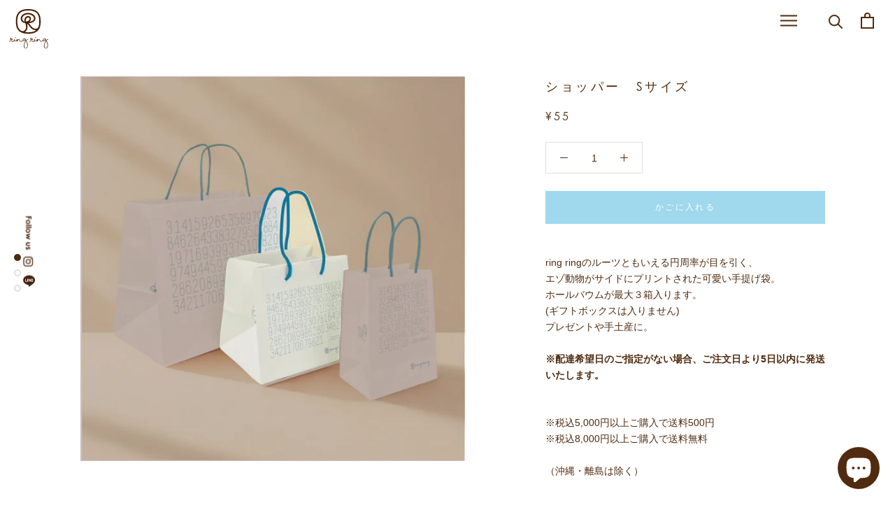

--- FILE ---
content_type: text/html; charset=utf-8
request_url: https://ring-ring.jp/collections/packaging-material/products/paperbag-m
body_size: 49942
content:
<!doctype html>

<html class="no-js" lang="ja">
  <head>



    <!-- Google Tag Manager -->
    <script>(function(w,d,s,l,i){w[l]=w[l]||[];w[l].push({'gtm.start':
    new Date().getTime(),event:'gtm.js'});var f=d.getElementsByTagName(s)[0],
    j=d.createElement(s),dl=l!='dataLayer'?'&l='+l:'';j.async=true;j.src=
    'https://www.googletagmanager.com/gtm.js?id='+i+dl;f.parentNode.insertBefore(j,f);
    })(window,document,'script','dataLayer','GTM-MSPTPCQK');</script>
    <!-- End Google Tag Manager -->

    <!-- Meta Pixel Code -->
<script>
  !function(f,b,e,v,n,t,s)
  {if(f.fbq)return;n=f.fbq=function(){n.callMethod?
  n.callMethod.apply(n,arguments):n.queue.push(arguments)};
  if(!f._fbq)f._fbq=n;n.push=n;n.loaded=!0;n.version='2.0';
  n.queue=[];t=b.createElement(e);t.async=!0;
  t.src=v;s=b.getElementsByTagName(e)[0];
  s.parentNode.insertBefore(t,s)}(window, document,'script',
  'https://connect.facebook.net/en_US/fbevents.js');
  fbq('init', '774856547654053');
  fbq('track', 'PageView');
</script>
<noscript><img height="1" width="1" style="display:none"
  src="https://www.facebook.com/tr?id=774856547654053&ev=PageView&noscript=1"
/></noscript>
<!-- End Meta Pixel Code -->
    <!-- Global site tag (gtag.js) - Google Analytics -->
<script async src="https://www.googletagmanager.com/gtag/js?id=G-6V2Z1KNVH9"></script>
<script>
  window.dataLayer = window.dataLayer || [];
  function gtag(){dataLayer.push(arguments);}
  gtag('js', new Date());
  gtag('config', 'G-6V2Z1KNVH9');
</script>
<!-- Google tag (gtag.js) -->
    <!-- Google tag (gtag.js) -->
<script async src="https://www.googletagmanager.com/gtag/js?id=UA-203701948-1"></script>
<script>
  window.dataLayer = window.dataLayer || [];
  function gtag(){dataLayer.push(arguments);}
  gtag('js', new Date());
  gtag('config', 'UA-203701948-1');
</script>

<script async src="https://www.googletagmanager.com/gtag/js?id=G-3ZGB3F69KM"></script>
<script>
  window.dataLayer = window.dataLayer || [];
  function gtag(){dataLayer.push(arguments);}
  gtag('js', new Date());
  gtag('config', 'G-3ZGB3F69KM');
</script>   
    <meta charset="utf-8"> 
    <meta http-equiv="X-UA-Compatible" content="IE=edge,chrome=1">
    <meta name="viewport" content="width=device-width, initial-scale=1.0, height=device-height, minimum-scale=1.0, maximum-scale=1.0">
    <meta name="theme-color" content="">
    <meta name="facebook-domain-verification" content="2cdd8o6h8wn94omnd5f659k1xzhvoo" />

     <title>
      ショッパー　Sサイズ【米粉のバウムクーヘンring ring】 &ndash; 米粉のバウムクーヘン ring ring
    </title><meta name="description" content="ring ringのルーツともいえる円周率が目を引く、エゾ動物がサイドにプリントされた可愛い手提げ袋。ホールバウムが最大３箱入ります。(ギフトボックスは入りません)プレゼントや手土産に。※配達希望日のご指定がない場合、ご注文日より5日以内に発送いたします。 ※税込5,000円以上ご購入で送料500円※税込8,000円以上ご購入で送料無料 （沖縄・離島は除く）"><link rel="canonical" href="https://ring-ring.jp/products/paperbag-m"><link rel="shortcut icon" href="//ring-ring.jp/cdn/shop/files/matk_402795be-6ca7-46c7-8d1a-843f05101670_96x.png?v=1658474378" type="image/png"><meta property="og:type" content="product">
  <meta property="og:title" content="ショッパー　Sサイズ"><meta property="og:image" content="http://ring-ring.jp/cdn/shop/files/1_242bc289-5312-492a-a190-7d88f9a25737.png?v=1748939288">
    <meta property="og:image:secure_url" content="https://ring-ring.jp/cdn/shop/files/1_242bc289-5312-492a-a190-7d88f9a25737.png?v=1748939288">
    <meta property="og:image:width" content="2048">
    <meta property="og:image:height" content="2048"><meta property="product:price:amount" content="55">
  <meta property="product:price:currency" content="JPY"><meta property="og:description" content="ring ringのルーツともいえる円周率が目を引く、エゾ動物がサイドにプリントされた可愛い手提げ袋。ホールバウムが最大３箱入ります。(ギフトボックスは入りません)プレゼントや手土産に。※配達希望日のご指定がない場合、ご注文日より5日以内に発送いたします。 ※税込5,000円以上ご購入で送料500円※税込8,000円以上ご購入で送料無料 （沖縄・離島は除く）"><meta property="og:url" content="https://ring-ring.jp/products/paperbag-m">
<meta property="og:site_name" content="米粉のバウムクーヘン ring ring"><meta name="twitter:card" content="summary"><meta name="twitter:title" content="ショッパー　Sサイズ">
  <meta name="twitter:description" content="ring ringのルーツともいえる円周率が目を引く、エゾ動物がサイドにプリントされた可愛い手提げ袋。ホールバウムが最大３箱入ります。(ギフトボックスは入りません)プレゼントや手土産に。※配達希望日のご指定がない場合、ご注文日より5日以内に発送いたします。
※税込5,000円以上ご購入で送料500円※税込8,000円以上ご購入で送料無料
（沖縄・離島は除く）">
  <meta name="twitter:image" content="https://ring-ring.jp/cdn/shop/files/1_242bc289-5312-492a-a190-7d88f9a25737_600x600_crop_center.png?v=1748939288">

    <script>window.performance && window.performance.mark && window.performance.mark('shopify.content_for_header.start');</script><meta name="facebook-domain-verification" content="hjpkc1s53qft58vb6myde2kb76taus">
<meta id="shopify-digital-wallet" name="shopify-digital-wallet" content="/53929115842/digital_wallets/dialog">
<meta name="shopify-checkout-api-token" content="88dc0ba05916f579a9754d7fd2108b85">
<meta id="in-context-paypal-metadata" data-shop-id="53929115842" data-venmo-supported="false" data-environment="production" data-locale="ja_JP" data-paypal-v4="true" data-currency="JPY">
<link rel="alternate" type="application/json+oembed" href="https://ring-ring.jp/products/paperbag-m.oembed">
<script async="async" src="/checkouts/internal/preloads.js?locale=ja-JP"></script>
<script id="apple-pay-shop-capabilities" type="application/json">{"shopId":53929115842,"countryCode":"JP","currencyCode":"JPY","merchantCapabilities":["supports3DS"],"merchantId":"gid:\/\/shopify\/Shop\/53929115842","merchantName":"米粉のバウムクーヘン ring ring","requiredBillingContactFields":["postalAddress","email","phone"],"requiredShippingContactFields":["postalAddress","email","phone"],"shippingType":"shipping","supportedNetworks":["visa","masterCard","amex","jcb","discover"],"total":{"type":"pending","label":"米粉のバウムクーヘン ring ring","amount":"1.00"},"shopifyPaymentsEnabled":true,"supportsSubscriptions":true}</script>
<script id="shopify-features" type="application/json">{"accessToken":"88dc0ba05916f579a9754d7fd2108b85","betas":["rich-media-storefront-analytics"],"domain":"ring-ring.jp","predictiveSearch":false,"shopId":53929115842,"locale":"ja"}</script>
<script>var Shopify = Shopify || {};
Shopify.shop = "ringring-baumkuchen.myshopify.com";
Shopify.locale = "ja";
Shopify.currency = {"active":"JPY","rate":"1.0"};
Shopify.country = "JP";
Shopify.theme = {"name":"Theme export  andkyoto-myshopify-com-theme-expo...","id":143576662210,"schema_name":"Prestige","schema_version":"4.8.1","theme_store_id":null,"role":"main"};
Shopify.theme.handle = "null";
Shopify.theme.style = {"id":null,"handle":null};
Shopify.cdnHost = "ring-ring.jp/cdn";
Shopify.routes = Shopify.routes || {};
Shopify.routes.root = "/";</script>
<script type="module">!function(o){(o.Shopify=o.Shopify||{}).modules=!0}(window);</script>
<script>!function(o){function n(){var o=[];function n(){o.push(Array.prototype.slice.apply(arguments))}return n.q=o,n}var t=o.Shopify=o.Shopify||{};t.loadFeatures=n(),t.autoloadFeatures=n()}(window);</script>
<script id="shop-js-analytics" type="application/json">{"pageType":"product"}</script>
<script defer="defer" async type="module" src="//ring-ring.jp/cdn/shopifycloud/shop-js/modules/v2/client.init-shop-cart-sync_PyU3Cxph.ja.esm.js"></script>
<script defer="defer" async type="module" src="//ring-ring.jp/cdn/shopifycloud/shop-js/modules/v2/chunk.common_3XpQ5sgE.esm.js"></script>
<script type="module">
  await import("//ring-ring.jp/cdn/shopifycloud/shop-js/modules/v2/client.init-shop-cart-sync_PyU3Cxph.ja.esm.js");
await import("//ring-ring.jp/cdn/shopifycloud/shop-js/modules/v2/chunk.common_3XpQ5sgE.esm.js");

  window.Shopify.SignInWithShop?.initShopCartSync?.({"fedCMEnabled":true,"windoidEnabled":true});

</script>
<script>(function() {
  var isLoaded = false;
  function asyncLoad() {
    if (isLoaded) return;
    isLoaded = true;
    var urls = ["https:\/\/gift-script-pr.pages.dev\/script.js?shop=ringring-baumkuchen.myshopify.com","https:\/\/cdn.s3.pop-convert.com\/pcjs.production.min.js?unique_id=ringring-baumkuchen.myshopify.com\u0026shop=ringring-baumkuchen.myshopify.com","https:\/\/script.pop-convert.com\/new-micro\/production.pc.min.js?unique_id=ringring-baumkuchen.myshopify.com\u0026shop=ringring-baumkuchen.myshopify.com"];
    for (var i = 0; i < urls.length; i++) {
      var s = document.createElement('script');
      s.type = 'text/javascript';
      s.async = true;
      s.src = urls[i];
      var x = document.getElementsByTagName('script')[0];
      x.parentNode.insertBefore(s, x);
    }
  };
  if(window.attachEvent) {
    window.attachEvent('onload', asyncLoad);
  } else {
    window.addEventListener('load', asyncLoad, false);
  }
})();</script>
<script id="__st">var __st={"a":53929115842,"offset":32400,"reqid":"10b64b4a-da5e-4a86-8951-ad03f4338c33-1768878550","pageurl":"ring-ring.jp\/collections\/packaging-material\/products\/paperbag-m","u":"bc41a482245e","p":"product","rtyp":"product","rid":7282034081986};</script>
<script>window.ShopifyPaypalV4VisibilityTracking = true;</script>
<script id="captcha-bootstrap">!function(){'use strict';const t='contact',e='account',n='new_comment',o=[[t,t],['blogs',n],['comments',n],[t,'customer']],c=[[e,'customer_login'],[e,'guest_login'],[e,'recover_customer_password'],[e,'create_customer']],r=t=>t.map((([t,e])=>`form[action*='/${t}']:not([data-nocaptcha='true']) input[name='form_type'][value='${e}']`)).join(','),a=t=>()=>t?[...document.querySelectorAll(t)].map((t=>t.form)):[];function s(){const t=[...o],e=r(t);return a(e)}const i='password',u='form_key',d=['recaptcha-v3-token','g-recaptcha-response','h-captcha-response',i],f=()=>{try{return window.sessionStorage}catch{return}},m='__shopify_v',_=t=>t.elements[u];function p(t,e,n=!1){try{const o=window.sessionStorage,c=JSON.parse(o.getItem(e)),{data:r}=function(t){const{data:e,action:n}=t;return t[m]||n?{data:e,action:n}:{data:t,action:n}}(c);for(const[e,n]of Object.entries(r))t.elements[e]&&(t.elements[e].value=n);n&&o.removeItem(e)}catch(o){console.error('form repopulation failed',{error:o})}}const l='form_type',E='cptcha';function T(t){t.dataset[E]=!0}const w=window,h=w.document,L='Shopify',v='ce_forms',y='captcha';let A=!1;((t,e)=>{const n=(g='f06e6c50-85a8-45c8-87d0-21a2b65856fe',I='https://cdn.shopify.com/shopifycloud/storefront-forms-hcaptcha/ce_storefront_forms_captcha_hcaptcha.v1.5.2.iife.js',D={infoText:'hCaptchaによる保護',privacyText:'プライバシー',termsText:'利用規約'},(t,e,n)=>{const o=w[L][v],c=o.bindForm;if(c)return c(t,g,e,D).then(n);var r;o.q.push([[t,g,e,D],n]),r=I,A||(h.body.append(Object.assign(h.createElement('script'),{id:'captcha-provider',async:!0,src:r})),A=!0)});var g,I,D;w[L]=w[L]||{},w[L][v]=w[L][v]||{},w[L][v].q=[],w[L][y]=w[L][y]||{},w[L][y].protect=function(t,e){n(t,void 0,e),T(t)},Object.freeze(w[L][y]),function(t,e,n,w,h,L){const[v,y,A,g]=function(t,e,n){const i=e?o:[],u=t?c:[],d=[...i,...u],f=r(d),m=r(i),_=r(d.filter((([t,e])=>n.includes(e))));return[a(f),a(m),a(_),s()]}(w,h,L),I=t=>{const e=t.target;return e instanceof HTMLFormElement?e:e&&e.form},D=t=>v().includes(t);t.addEventListener('submit',(t=>{const e=I(t);if(!e)return;const n=D(e)&&!e.dataset.hcaptchaBound&&!e.dataset.recaptchaBound,o=_(e),c=g().includes(e)&&(!o||!o.value);(n||c)&&t.preventDefault(),c&&!n&&(function(t){try{if(!f())return;!function(t){const e=f();if(!e)return;const n=_(t);if(!n)return;const o=n.value;o&&e.removeItem(o)}(t);const e=Array.from(Array(32),(()=>Math.random().toString(36)[2])).join('');!function(t,e){_(t)||t.append(Object.assign(document.createElement('input'),{type:'hidden',name:u})),t.elements[u].value=e}(t,e),function(t,e){const n=f();if(!n)return;const o=[...t.querySelectorAll(`input[type='${i}']`)].map((({name:t})=>t)),c=[...d,...o],r={};for(const[a,s]of new FormData(t).entries())c.includes(a)||(r[a]=s);n.setItem(e,JSON.stringify({[m]:1,action:t.action,data:r}))}(t,e)}catch(e){console.error('failed to persist form',e)}}(e),e.submit())}));const S=(t,e)=>{t&&!t.dataset[E]&&(n(t,e.some((e=>e===t))),T(t))};for(const o of['focusin','change'])t.addEventListener(o,(t=>{const e=I(t);D(e)&&S(e,y())}));const B=e.get('form_key'),M=e.get(l),P=B&&M;t.addEventListener('DOMContentLoaded',(()=>{const t=y();if(P)for(const e of t)e.elements[l].value===M&&p(e,B);[...new Set([...A(),...v().filter((t=>'true'===t.dataset.shopifyCaptcha))])].forEach((e=>S(e,t)))}))}(h,new URLSearchParams(w.location.search),n,t,e,['guest_login'])})(!0,!0)}();</script>
<script integrity="sha256-4kQ18oKyAcykRKYeNunJcIwy7WH5gtpwJnB7kiuLZ1E=" data-source-attribution="shopify.loadfeatures" defer="defer" src="//ring-ring.jp/cdn/shopifycloud/storefront/assets/storefront/load_feature-a0a9edcb.js" crossorigin="anonymous"></script>
<script data-source-attribution="shopify.dynamic_checkout.dynamic.init">var Shopify=Shopify||{};Shopify.PaymentButton=Shopify.PaymentButton||{isStorefrontPortableWallets:!0,init:function(){window.Shopify.PaymentButton.init=function(){};var t=document.createElement("script");t.src="https://ring-ring.jp/cdn/shopifycloud/portable-wallets/latest/portable-wallets.ja.js",t.type="module",document.head.appendChild(t)}};
</script>
<script data-source-attribution="shopify.dynamic_checkout.buyer_consent">
  function portableWalletsHideBuyerConsent(e){var t=document.getElementById("shopify-buyer-consent"),n=document.getElementById("shopify-subscription-policy-button");t&&n&&(t.classList.add("hidden"),t.setAttribute("aria-hidden","true"),n.removeEventListener("click",e))}function portableWalletsShowBuyerConsent(e){var t=document.getElementById("shopify-buyer-consent"),n=document.getElementById("shopify-subscription-policy-button");t&&n&&(t.classList.remove("hidden"),t.removeAttribute("aria-hidden"),n.addEventListener("click",e))}window.Shopify?.PaymentButton&&(window.Shopify.PaymentButton.hideBuyerConsent=portableWalletsHideBuyerConsent,window.Shopify.PaymentButton.showBuyerConsent=portableWalletsShowBuyerConsent);
</script>
<script data-source-attribution="shopify.dynamic_checkout.cart.bootstrap">document.addEventListener("DOMContentLoaded",(function(){function t(){return document.querySelector("shopify-accelerated-checkout-cart, shopify-accelerated-checkout")}if(t())Shopify.PaymentButton.init();else{new MutationObserver((function(e,n){t()&&(Shopify.PaymentButton.init(),n.disconnect())})).observe(document.body,{childList:!0,subtree:!0})}}));
</script>
<link id="shopify-accelerated-checkout-styles" rel="stylesheet" media="screen" href="https://ring-ring.jp/cdn/shopifycloud/portable-wallets/latest/accelerated-checkout-backwards-compat.css" crossorigin="anonymous">
<style id="shopify-accelerated-checkout-cart">
        #shopify-buyer-consent {
  margin-top: 1em;
  display: inline-block;
  width: 100%;
}

#shopify-buyer-consent.hidden {
  display: none;
}

#shopify-subscription-policy-button {
  background: none;
  border: none;
  padding: 0;
  text-decoration: underline;
  font-size: inherit;
  cursor: pointer;
}

#shopify-subscription-policy-button::before {
  box-shadow: none;
}

      </style>

<script>window.performance && window.performance.mark && window.performance.mark('shopify.content_for_header.end');</script>

    <link rel="stylesheet" href="//ring-ring.jp/cdn/shop/t/5/assets/theme.scss.css?v=160540707554646171981762683792">

    <script>
      window.theme = {
        pageType: "product",
        moneyFormat: "¥{{amount_no_decimals}}",
        moneyWithCurrencyFormat: "¥{{amount_no_decimals}} JPY",
        productImageSize: "natural",
        searchMode: "product,page",
        showPageTransition: true,
        showElementStaggering: true,
        showImageZooming: true
      };

      window.routes = {
        rootUrl: "\/",
        cartUrl: "\/cart",
        cartAddUrl: "\/cart\/add",
        cartChangeUrl: "\/cart\/change",
        searchUrl: "\/search",
        productRecommendationsUrl: "\/recommendations\/products"
      };

      window.languages = {
        cartAddNote: "▼注文にメモを追加する（ギフト配送のご依頼など）",
        cartEditNote: "▼メモを編集する",
        productImageLoadingError: "画像の読み込み中にエラーが発生しました。表示するにはページの更新を行ってください。",
        productFormAddToCart: "かごに入れる",
        productFormUnavailable: "",
        productFormSoldOut: "SOLD OUT",
        shippingEstimatorOneResult: "",
        shippingEstimatorMoreResults: "",
        shippingEstimatorNoResults: ""
      };

      window.lazySizesConfig = {
        loadHidden: false,
        hFac: 0.5,
        expFactor: 2,
        ricTimeout: 150,
        lazyClass: 'Image--lazyLoad',
        loadingClass: 'Image--lazyLoading',
        loadedClass: 'Image--lazyLoaded'
      };

      document.documentElement.className = document.documentElement.className.replace('no-js', 'js');
      document.documentElement.style.setProperty('--window-height', window.innerHeight + 'px');

      (function() {
        document.documentElement.className += ((window.CSS && window.CSS.supports('(position: sticky) or (position: -webkit-sticky)')) ? ' supports-sticky' : ' no-supports-sticky');
        document.documentElement.className += (window.matchMedia('(-moz-touch-enabled: 1), (hover: none)')).matches ? ' no-supports-hover' : ' supports-hover';
      }());
    </script>

    <script src="//ring-ring.jp/cdn/shop/t/5/assets/lazysizes.min.js?v=174358363404432586981757316742" async></script><script src="https://polyfill-fastly.net/v3/polyfill.min.js?unknown=polyfill&features=fetch,Element.prototype.closest,Element.prototype.remove,Element.prototype.classList,Array.prototype.includes,Array.prototype.fill,Object.assign,CustomEvent,IntersectionObserver,IntersectionObserverEntry,URL" defer></script>
    <script src="//ring-ring.jp/cdn/shop/t/5/assets/libs.min.js?v=26178543184394469741757316742" defer></script>
    <script src="//ring-ring.jp/cdn/shop/t/5/assets/theme.min.js?v=28495471557109698641757316742" defer></script>
    <script src="//ring-ring.jp/cdn/shop/t/5/assets/custom.js?v=67779581288578898821757316742" defer></script>

    <script>
      (function () {
        window.onpageshow = function() {
          if (window.theme.showPageTransition) {
            var pageTransition = document.querySelector('.PageTransition');
            if (pageTransition) {
              pageTransition.style.visibility = 'visible';
              pageTransition.style.opacity = '0';
            }
          }
          document.documentElement.dispatchEvent(new CustomEvent('cart:refresh', {
            bubbles: true
          }));
        };
      })();
    </script>

    
  <script type="application/ld+json">
  {
    "@context": "http://schema.org",
    "@type": "Product",
    "offers": [{
          "@type": "Offer",
          "name": "Default Title",
          "availability":"https://schema.org/InStock",
          "price": 55.0,
          "priceCurrency": "JPY",
          "priceValidUntil": "2026-01-30","sku": "500","url": "/collections/packaging-material/products/paperbag-m/products/paperbag-m?variant=41708197904578"
        }
],
    "brand": {
      "name": "ringring_baumkuchen"
    },
    "name": "ショッパー　Sサイズ",
    "description": "ring ringのルーツともいえる円周率が目を引く、エゾ動物がサイドにプリントされた可愛い手提げ袋。ホールバウムが最大３箱入ります。(ギフトボックスは入りません)プレゼントや手土産に。※配達希望日のご指定がない場合、ご注文日より5日以内に発送いたします。\n※税込5,000円以上ご購入で送料500円※税込8,000円以上ご購入で送料無料\n（沖縄・離島は除く）",
    "category": "バウムクーヘン",
    "url": "/collections/packaging-material/products/paperbag-m/products/paperbag-m",
    "sku": "500",
    "image": {
      "@type": "ImageObject",
      "url": "https://ring-ring.jp/cdn/shop/files/1_242bc289-5312-492a-a190-7d88f9a25737_1024x.png?v=1748939288",
      "image": "https://ring-ring.jp/cdn/shop/files/1_242bc289-5312-492a-a190-7d88f9a25737_1024x.png?v=1748939288",
      "name": "ショッパー　Sサイズ",
      "width": "1024",
      "height": "1024"
    }
  }
  </script>



  <script type="application/ld+json">
  {
    "@context": "http://schema.org",
    "@type": "BreadcrumbList",
  "itemListElement": [{
      "@type": "ListItem",
      "position": 1,
      "name": "Translation missing: ja.general.breadcrumb.home",
      "item": "https://ring-ring.jp"
    },{
          "@type": "ListItem",
          "position": 2,
          "name": "packaging material",
          "item": "https://ring-ring.jp/collections/packaging-material"
        }, {
          "@type": "ListItem",
          "position": 3,
          "name": "ショッパー　Sサイズ",
          "item": "https://ring-ring.jp/collections/packaging-material/products/paperbag-m"
        }]
  }
  </script>

  <!-- BEGIN app block: shopify://apps/quicky/blocks/quickBanner/3421d53e-fb02-449c-a9ef-daf28f28450a --><!-- BEGIN app snippet: vendors --><script defer src="https://cdn.shopify.com/extensions/019ba22d-bc00-7cab-ba6b-d16d0d4e0ee3/starter-kit-125/assets/vendors.js"></script>
<!-- END app snippet -->
<link rel="preconnect" href="https://static.devit.software" crossorigin>
<script>
  (() => {
    const url = new URL("https://cdn.shopify.com/extensions/019ba22d-bc00-7cab-ba6b-d16d0d4e0ee3/starter-kit-125/assets/@");
    window.qb_public_path = `${url.origin}${url.pathname.replace('@', '')}`
  })()
</script>

<script>
  const __globalAbTest = `{}`;
</script>
<div id="qb-extension-root">
  
  

  
  
  

  
  
</div>
<!-- END app block --><!-- BEGIN app block: shopify://apps/powerful-form-builder/blocks/app-embed/e4bcb1eb-35b2-42e6-bc37-bfe0e1542c9d --><script type="text/javascript" hs-ignore data-cookieconsent="ignore">
  var Globo = Globo || {};
  var globoFormbuilderRecaptchaInit = function(){};
  var globoFormbuilderHcaptchaInit = function(){};
  window.Globo.FormBuilder = window.Globo.FormBuilder || {};
  window.Globo.FormBuilder.shop = {"configuration":{"money_format":"¥{{amount_no_decimals}}"},"pricing":{"features":{"bulkOrderForm":false,"cartForm":false,"fileUpload":2,"removeCopyright":false,"restrictedEmailDomains":false}},"settings":{"copyright":"Powered by <a href=\"https://globosoftware.net\" target=\"_blank\">Globo</a> <a href=\"https://apps.shopify.com/form-builder-contact-form\" target=\"_blank\">Contact Form</a>","hideWaterMark":false,"reCaptcha":{"recaptchaType":"v2","siteKey":false,"languageCode":"en"},"scrollTop":false,"customCssCode":"","customCssEnabled":false,"additionalColumns":[]},"encryption_form_id":1,"url":"https://app.powerfulform.com/","CDN_URL":"https://dxo9oalx9qc1s.cloudfront.net"};

  if(window.Globo.FormBuilder.shop.settings.customCssEnabled && window.Globo.FormBuilder.shop.settings.customCssCode){
    const customStyle = document.createElement('style');
    customStyle.type = 'text/css';
    customStyle.innerHTML = window.Globo.FormBuilder.shop.settings.customCssCode;
    document.head.appendChild(customStyle);
  }

  window.Globo.FormBuilder.forms = [];
    
      
      
      
      window.Globo.FormBuilder.forms[594] = {"594":{"header":{"active":false,"title":"お問い合わせ","description":"\u003cp\u003e\u003cbr\u003e\u003c\/p\u003e"},"elements":[{"id":"text","type":"text","label":"お名前","placeholder":"","description":"","limitCharacters":false,"characters":100,"hideLabel":false,"keepPositionLabel":false,"required":true,"ifHideLabel":false,"inputIcon":"","columnWidth":100},{"id":"phone","type":"phone","label":"電話番号","placeholder":"","description":"","validatePhone":false,"onlyShowFlag":false,"defaultCountryCode":"us","limitCharacters":false,"characters":100,"hideLabel":false,"keepPositionLabel":false,"required":false,"ifHideLabel":false,"inputIcon":"","columnWidth":50},{"id":"email","type":"email","label":"メールアドレス","placeholder":"","description":"","limitCharacters":false,"characters":100,"hideLabel":false,"keepPositionLabel":false,"required":true,"ifHideLabel":false,"inputIcon":"","columnWidth":50},{"id":"text-2","type":"text","label":"注文番号","placeholder":"#1234","description":"※当通販サイトでご購入の方は、#から始まる注文番号をお知らせいただくとスムーズです。","limitCharacters":true,"characters":"6","hideLabel":false,"keepPositionLabel":false,"required":false,"ifHideLabel":false,"inputIcon":"","columnWidth":50},{"id":"textarea","type":"textarea","label":"お問い合わせ内容","placeholder":"","description":"","limitCharacters":false,"characters":100,"hideLabel":false,"keepPositionLabel":false,"required":true,"ifHideLabel":false,"columnWidth":100}],"add-elements":null,"footer":{"description":"","previousText":"Previous","nextText":"Next","submitText":"送信する","resetButton":false,"resetButtonText":"Reset","submitFullWidth":true,"submitAlignment":"left"},"mail":{"admin":null,"customer":{"enable":false,"emailType":"elementEmail","selectEmail":"onlyEmail","emailId":"email","emailConditional":false,"note":"You can use variables which will help you create a dynamic content","subject":"【米粉のバウムクーヘンring ring】お問合せありがとうございます","content":"\u003cp\u003e\u003cimg src=\"https:\/\/cdn.shopify.com\/s\/files\/1\/0539\/2911\/5842\/files\/matk_ring_ring.png?v=1674779643\" alt=\"logo_ringring\" width=\"262\" height=\"86\" \/\u003e\u003c\/p\u003e\n\u003cp\u003e\u003cstrong\u003e※このメールはシステムより自動送信されています。\u003c\/strong\u003e\u003c\/p\u003e\n\u003cp\u003e\u003cstrong\u003e{{text}}様\u003c\/strong\u003e\u003c\/p\u003e\n\u003cp\u003eお問合せいただきありがとうございます。\u003c\/p\u003e\n\u003cp\u003e土日祝日を除く2営業日以内に、担当者よりご連絡させていただきます。\u003c\/p\u003e\n\u003cp\u003eお急ぎの場合は、お手数ですがring ring店舗（TEL: 011-271-2700）へ直接お問い合わせください。\u003c\/p\u003e\n\u003cp\u003e\u0026nbsp;\u003c\/p\u003e\n\u003ctable class=\"row footer\" style=\"width: 100%; border-spacing: 0; border-collapse: collapse; border-top-width: 1px; border-top-color: #e5e5e5; border-top-style: solid;\"\u003e\n\u003ctbody\u003e\n\u003ctr\u003e\n\u003ctd class=\"footer__cell\" style=\"font-family: -apple-system, BlinkMacSystemFont, Roboto, Oxygen, Ubuntu, Cantarell, Fira Sans, Droid Sans, Helvetica Neue, sans-serif; padding: 35px 0;\"\u003e\u003ccenter\u003e\n\u003ctable class=\"container\" style=\"width: 560px; text-align: left; border-spacing: 0; border-collapse: collapse; margin: 0 auto;\"\u003e\n\u003ctbody\u003e\n\u003ctr\u003e\n\u003ctd style=\"font-family: -apple-system, BlinkMacSystemFont, Roboto, Oxygen, Ubuntu, Cantarell, Fira Sans, Droid Sans, Helvetica Neue, sans-serif;\"\u003e\n\u003cp style=\"font-family: Verdana, Arial, Helvetica, sans-serif;\"\u003e◎●━━━━━━━━━━━・・・‥‥\u0026hellip;\u0026hellip;\u003c\/p\u003e\n\u003cp style=\"font-family: Verdana, Arial, Helvetica, sans-serif;\"\u003e米粉のバウムクーヘン ring ring\u003c\/p\u003e\n\u003cp style=\"font-family: Verdana, Arial, Helvetica, sans-serif;\"\u003e〒064-0804　札幌市中央区南4条西10丁目1005-4\u003c\/p\u003e\n\u003cp style=\"font-family: Verdana, Arial, Helvetica, sans-serif;\"\u003eTEL: 011-271-2700\u003c\/p\u003e\n\u003cp style=\"font-family: Verdana, Arial, Helvetica, sans-serif;\"\u003eEMAIL:\u0026nbsp;\u003ca href=\"mailto:info@ring-ring.jp\"\u003einfo@ring-ring.jp\u003c\/a\u003e\u003c\/p\u003e\n\u003cp style=\"font-family: Verdana, Arial, Helvetica, sans-serif;\"\u003e■オンラインショップ（\u003ca href=\"https:\/\/ringring-baumkuchen.myshopify.com\/\" target=\"_blank\"\u003e本店\u003c\/a\u003e／\u003ca href=\"https:\/\/www.rakuten.co.jp\/ringring-baumkuchen\/\" target=\"_blank\"\u003e楽天市場店\u003c\/a\u003e）\u003c\/p\u003e\n\u003cp style=\"font-family: Verdana, Arial, Helvetica, sans-serif;\"\u003e\u0026hellip;\u0026hellip;‥‥・・・━━━━━━━━━━━●◎\u003c\/p\u003e\n\u003c\/td\u003e\n\u003c\/tr\u003e\n\u003ctr\u003e\n\u003ctd style=\"font-family: -apple-system, BlinkMacSystemFont, Roboto, Oxygen, Ubuntu, Cantarell, Fira Sans, Droid Sans, Helvetica Neue, sans-serif;\"\u003e\n\u003cp class=\"disclaimer__subtext\" style=\"color: #999; line-height: 150%; font-size: 14px; margin: 0; text-align: center;\"\u003e\u0026nbsp;\u003c\/p\u003e\n\u003c\/td\u003e\n\u003c\/tr\u003e\n\u003c\/tbody\u003e\n\u003c\/table\u003e\n\u003c\/center\u003e\u003c\/td\u003e\n\u003c\/tr\u003e\n\u003c\/tbody\u003e\n\u003c\/table\u003e","islimitWidth":false,"maxWidth":"600"}},"appearance":{"layout":"boxed","width":600,"style":"flat","mainColor":"rgba(141,212,239,1)","headingColor":"rgba(139,87,42,1)","labelColor":"rgba(102,53,11,1)","descriptionColor":"rgba(155,155,155,1)","optionColor":"rgba(139,87,42,1)","paragraphColor":"rgba(139,87,42,1)","paragraphBackground":"#fff","background":"color","backgroundColor":"#FFF","backgroundImage":"","backgroundImageAlignment":"middle","floatingIcon":"\u003csvg aria-hidden=\"true\" focusable=\"false\" data-prefix=\"far\" data-icon=\"envelope\" class=\"svg-inline--fa fa-envelope fa-w-16\" role=\"img\" xmlns=\"http:\/\/www.w3.org\/2000\/svg\" viewBox=\"0 0 512 512\"\u003e\u003cpath fill=\"currentColor\" d=\"M464 64H48C21.49 64 0 85.49 0 112v288c0 26.51 21.49 48 48 48h416c26.51 0 48-21.49 48-48V112c0-26.51-21.49-48-48-48zm0 48v40.805c-22.422 18.259-58.168 46.651-134.587 106.49-16.841 13.247-50.201 45.072-73.413 44.701-23.208.375-56.579-31.459-73.413-44.701C106.18 199.465 70.425 171.067 48 152.805V112h416zM48 400V214.398c22.914 18.251 55.409 43.862 104.938 82.646 21.857 17.205 60.134 55.186 103.062 54.955 42.717.231 80.509-37.199 103.053-54.947 49.528-38.783 82.032-64.401 104.947-82.653V400H48z\"\u003e\u003c\/path\u003e\u003c\/svg\u003e","floatingText":"","displayOnAllPage":false,"position":"bottom right","formType":"normalForm","newTemplate":true},"reCaptcha":{"enable":false,"note":"Please make sure that you have set Google reCaptcha v2 Site key and Secret key in \u003ca href=\"\/admin\/settings\"\u003eSettings\u003c\/a\u003e"},"errorMessage":{"required":"入力必須項目です","invalid":"Invalid","invalidName":"Invalid name","invalidEmail":"無効なメールアドレスです","invalidURL":"Invalid URL","invalidPhone":"無効な電話番号です（半角数字を入力してください）","invalidNumber":"Invalid number","invalidPassword":"Invalid password","confirmPasswordNotMatch":"Confirmed password doesn't match","customerAlreadyExists":"Customer already exists","fileSizeLimit":"File size limit exceeded","fileNotAllowed":"File extension not allowed","requiredCaptcha":"Please, enter the captcha","requiredProducts":"Please select product","limitQuantity":"The number of products left in stock has been exceeded","shopifyInvalidPhone":"phone - Enter a valid phone number to use this delivery method","shopifyPhoneHasAlready":"phone - Phone has already been taken","shopifyInvalidProvice":"addresses.province - is not valid","otherError":"エラーが発生しました。恐れ入りますが、再度ご送信ください。"},"afterSubmit":{"action":"hideForm","message":"\u003ch1 style=\"text-align: center;\"\u003e\u003cstrong\u003eThank you for contacting us!\u003c\/strong\u003e\u003c\/h1\u003e\n\u003cp\u003e\u0026nbsp;\u003c\/p\u003e\n\u003cp style=\"text-align: center;\"\u003e\u003cstrong\u003e{{text}}様\u003c\/strong\u003e\u003cstrong\u003e\u003cbr \/\u003e\u003c\/strong\u003e\u003c\/p\u003e\n\u003cp\u003e\u0026nbsp;\u003c\/p\u003e\n\u003cp style=\"text-align: center;\"\u003eお問合せいただきありがとうございます。\u003c\/p\u003e\n\u003cp style=\"text-align: center;\"\u003e土日祝日を除く2営業日以内に\u003cbr \/\u003e担当者よりご連絡させていただきますので、\u003cbr \/\u003e今しばらくお待ちくださいませ。\u003c\/p\u003e\n\u003cp style=\"text-align: center;\"\u003eなお、お急ぎの場合はお電話でもお問合せを承っております。\u003c\/p\u003e\n\u003cp style=\"text-align: center;\"\u003eTEL: 011-271-2700\u003c\/p\u003e\n\u003cp style=\"text-align: center;\"\u003e（営業時間10:00～19:00　定休日なし）\u003c\/p\u003e","redirectUrl":"","enableGa":false,"gaEventName":"globo_form_submit","gaEventCategory":"Form Builder by Globo","gaEventAction":"Submit","gaEventLabel":"Contact us form","enableFpx":false,"fpxTrackerName":""},"integration":{"shopify":{"createAccount":false,"ifExist":"returnError","showMessage":false,"messageRedirectToLogin":"You already registered. Click \u003ca href=\"\/account\/login\"\u003ehere\u003c\/a\u003e to login","sendEmailInvite":false,"sendEmailInviteWhenExist":false,"acceptsMarketing":false,"overwriteCustomerExisting":true,"note":"Learn \u003ca href=\"https:\/\/www.google.com\/\" target=\"_blank\"\u003ehow to connect\u003c\/a\u003e form elements to Shopify customer data","integrationElements":{"text":"additional.your_name","phone":"phone","email":"email","text-2":"additional.text_1","textarea":"additional.message"}},"mailChimp":{"loading":"","enable":false,"list":false,"note":"Learn \u003ca href=\"https:\/\/www.google.com\/\" target=\"_blank\"\u003ehow to connect\u003c\/a\u003e form elements to Mailchimp subscriber data","integrationElements":[]},"klaviyo":{"loading":"","enable":false,"list":false,"note":"Learn \u003ca href=\"https:\/\/www.google.com\/\" target=\"_blank\"\u003ehow to connect\u003c\/a\u003e form elements to Klaviyo subscriber data","integrationElements":{"klaviyoemail":"","first_name":{"val":"","option":""},"last_name":{"val":"","option":""},"title":{"val":"","option":""},"organization":{"val":"","option":""},"phone_number":{"val":"","option":""},"address1":{"val":"","option":""},"address2":{"val":"","option":""},"city":{"val":"","option":""},"region":{"val":"","option":""},"zip":{"val":"","option":""},"country":{"val":"","option":""},"latitude":{"val":"","option":""},"longitude":{"val":"","option":""}}},"zapier":{"enable":false,"webhookUrl":""},"hubspot":{"loading":"","enable":false,"list":false,"integrationElements":[]},"omnisend":{"loading":"","enable":false,"integrationElements":{"email":{"val":"","option":""},"firstName":{"val":"","option":""},"lastName":{"val":"","option":""},"status":{"val":"","option":""},"country":{"val":"","option":""},"state":{"val":"","option":""},"city":{"val":"","option":""},"phone":{"val":"","option":""},"postalCode":{"val":"","option":""},"gender":{"val":"","option":""},"birthdate":{"val":"","option":""},"tags":{"val":"","option":""},"customProperties1":{"val":"","option":""},"customProperties2":{"val":"","option":""},"customProperties3":{"val":"","option":""},"customProperties4":{"val":"","option":""},"customProperties5":{"val":"","option":""}}},"getresponse":{"loading":"","enable":false,"list":false,"integrationElements":{"email":{"val":"","option":""},"name":{"val":"","option":""},"gender":{"val":"","option":""},"birthdate":{"val":"","option":""},"company":{"val":"","option":""},"city":{"val":"","option":""},"state":{"val":"","option":""},"street":{"val":"","option":""},"postal_code":{"val":"","option":""},"country":{"val":"","option":""},"phone":{"val":"","option":""},"fax":{"val":"","option":""},"comment":{"val":"","option":""},"ref":{"val":"","option":""},"url":{"val":"","option":""},"tags":{"val":"","option":""},"dayOfCycle":{"val":"","option":""},"scoring":{"val":"","option":""}}},"sendinblue":{"loading":"","enable":false,"list":false,"integrationElements":[]},"campaignmonitor":{"loading":"","enable":false,"list":false,"integrationElements":[]},"activecampaign":{"loading":"","enable":false,"list":[],"integrationElements":[]},"googleCalendar":{"loading":"","enable":false,"list":"","integrationElements":{"starttime":"","endtime":"","summary":"","location":"","description":"","attendees":""}},"googleSheet":{"loading":"","enable":false,"spreadsheetdestination":"","listFields":["phone","text-2"],"submissionIp":false}},"accountPage":{"showAccountDetail":false,"registrationPage":false,"editAccountPage":false,"header":"Header","active":false,"title":"Account details","headerDescription":"Fill out the form to change account information","afterUpdate":"Message after update","message":"\u003ch5\u003eAccount edited successfully!\u003c\/h5\u003e","footer":"Footer","updateText":"Update","footerDescription":""},"publish":{"requiredLogin":false,"requiredLoginMessage":"Please \u003ca href='\/account\/login' title='login'\u003elogin\u003c\/a\u003e to continue","publishType":"embedCode","embedCode":"\u003cdiv class=\"globo-formbuilder\" data-id=\"NTk0\"\u003e\u003c\/div\u003e","shortCode":"{formbuilder:NTk0}","popup":"\u003cbutton class=\"globo-formbuilder-open\" data-id=\"NTk0\"\u003eOpen form\u003c\/button\u003e","lightbox":"\u003cdiv class=\"globo-form-publish-modal lightbox hidden\" data-id=\"NTk0\"\u003e\u003cdiv class=\"globo-form-modal-content\"\u003e\u003cdiv class=\"globo-formbuilder\" data-id=\"NTk0\"\u003e\u003c\/div\u003e\u003c\/div\u003e\u003c\/div\u003e","enableAddShortCode":false,"selectPage":"82164744386","selectPositionOnPage":"top","selectTime":"forever","setCookie":"1","setCookieHours":"1","setCookieWeeks":"1"},"isStepByStepForm":false,"html":"\n\u003cdiv class=\"globo-form boxed-form globo-form-id-594\"\u003e\n\u003cstyle\u003e\n.globo-form-id-594 .globo-form-app{\n    max-width: 600px;\n    width: -webkit-fill-available;\n    \n    background-color: #FFF;\n    \n    \n}\n\n.globo-form-id-594 .globo-form-app .globo-heading{\n    color: rgba(139,87,42,1)\n}\n.globo-form-id-594 .globo-form-app .globo-description,\n.globo-form-id-594 .globo-form-app .header .globo-description{\n    color: rgba(155,155,155,1)\n}\n.globo-form-id-594 .globo-form-app .globo-label,\n.globo-form-id-594 .globo-form-app .globo-form-control label.globo-label,\n.globo-form-id-594 .globo-form-app .globo-form-control label.globo-label span.label-content{\n    color: rgba(102,53,11,1);\n    text-align: left !important;\n}\n.globo-form-id-594 .globo-form-app .globo-label.globo-position-label{\n    height: 20px !important;\n}\n.globo-form-id-594 .globo-form-app .globo-form-control .help-text.globo-description{\n    color: rgba(155,155,155,1)\n}\n.globo-form-id-594 .globo-form-app .globo-form-control .checkbox-wrapper .globo-option,\n.globo-form-id-594 .globo-form-app .globo-form-control .radio-wrapper .globo-option\n{\n    color: rgba(139,87,42,1)\n}\n.globo-form-id-594 .globo-form-app .footer{\n    text-align:left;\n}\n.globo-form-id-594 .globo-form-app .footer button{\n    border:1px solid rgba(141,212,239,1);\n    \n        width:100%;\n    \n}\n.globo-form-id-594 .globo-form-app .footer button.submit,\n.globo-form-id-594 .globo-form-app .footer button.checkout,\n.globo-form-id-594 .globo-form-app .footer button.action.loading .spinner{\n    background-color: rgba(141,212,239,1);\n    color : #000000;\n}\n.globo-form-id-594 .globo-form-app .globo-form-control .star-rating\u003efieldset:not(:checked)\u003elabel:before {\n    content: url('data:image\/svg+xml; utf8, \u003csvg aria-hidden=\"true\" focusable=\"false\" data-prefix=\"far\" data-icon=\"star\" class=\"svg-inline--fa fa-star fa-w-18\" role=\"img\" xmlns=\"http:\/\/www.w3.org\/2000\/svg\" viewBox=\"0 0 576 512\"\u003e\u003cpath fill=\"rgba(141,212,239,1)\" d=\"M528.1 171.5L382 150.2 316.7 17.8c-11.7-23.6-45.6-23.9-57.4 0L194 150.2 47.9 171.5c-26.2 3.8-36.7 36.1-17.7 54.6l105.7 103-25 145.5c-4.5 26.3 23.2 46 46.4 33.7L288 439.6l130.7 68.7c23.2 12.2 50.9-7.4 46.4-33.7l-25-145.5 105.7-103c19-18.5 8.5-50.8-17.7-54.6zM388.6 312.3l23.7 138.4L288 385.4l-124.3 65.3 23.7-138.4-100.6-98 139-20.2 62.2-126 62.2 126 139 20.2-100.6 98z\"\u003e\u003c\/path\u003e\u003c\/svg\u003e');\n}\n.globo-form-id-594 .globo-form-app .globo-form-control .star-rating\u003efieldset\u003einput:checked ~ label:before {\n    content: url('data:image\/svg+xml; utf8, \u003csvg aria-hidden=\"true\" focusable=\"false\" data-prefix=\"fas\" data-icon=\"star\" class=\"svg-inline--fa fa-star fa-w-18\" role=\"img\" xmlns=\"http:\/\/www.w3.org\/2000\/svg\" viewBox=\"0 0 576 512\"\u003e\u003cpath fill=\"rgba(141,212,239,1)\" d=\"M259.3 17.8L194 150.2 47.9 171.5c-26.2 3.8-36.7 36.1-17.7 54.6l105.7 103-25 145.5c-4.5 26.3 23.2 46 46.4 33.7L288 439.6l130.7 68.7c23.2 12.2 50.9-7.4 46.4-33.7l-25-145.5 105.7-103c19-18.5 8.5-50.8-17.7-54.6L382 150.2 316.7 17.8c-11.7-23.6-45.6-23.9-57.4 0z\"\u003e\u003c\/path\u003e\u003c\/svg\u003e');\n}\n.globo-form-id-594 .globo-form-app .globo-form-control .star-rating\u003efieldset:not(:checked)\u003elabel:hover:before,\n.globo-form-id-594 .globo-form-app .globo-form-control .star-rating\u003efieldset:not(:checked)\u003elabel:hover ~ label:before{\n    content : url('data:image\/svg+xml; utf8, \u003csvg aria-hidden=\"true\" focusable=\"false\" data-prefix=\"fas\" data-icon=\"star\" class=\"svg-inline--fa fa-star fa-w-18\" role=\"img\" xmlns=\"http:\/\/www.w3.org\/2000\/svg\" viewBox=\"0 0 576 512\"\u003e\u003cpath fill=\"rgba(141,212,239,1)\" d=\"M259.3 17.8L194 150.2 47.9 171.5c-26.2 3.8-36.7 36.1-17.7 54.6l105.7 103-25 145.5c-4.5 26.3 23.2 46 46.4 33.7L288 439.6l130.7 68.7c23.2 12.2 50.9-7.4 46.4-33.7l-25-145.5 105.7-103c19-18.5 8.5-50.8-17.7-54.6L382 150.2 316.7 17.8c-11.7-23.6-45.6-23.9-57.4 0z\"\u003e\u003c\/path\u003e\u003c\/svg\u003e')\n}\n.globo-form-id-594 .globo-form-app .globo-form-control .radio-wrapper .radio-input:checked ~ .radio-label:after {\n    background: rgba(141,212,239,1);\n    background: radial-gradient(rgba(141,212,239,1) 40%, #fff 45%);\n}\n.globo-form-id-594 .globo-form-app .globo-form-control .checkbox-wrapper .checkbox-input:checked ~ .checkbox-label:before {\n    border-color: rgba(141,212,239,1);\n    box-shadow: 0 4px 6px rgba(50,50,93,0.11), 0 1px 3px rgba(0,0,0,0.08);\n    background-color: rgba(141,212,239,1);\n}\n.globo-form-id-594 .globo-form-app .step.-completed .step__number,\n.globo-form-id-594 .globo-form-app .line.-progress,\n.globo-form-id-594 .globo-form-app .line.-start{\n    background-color: rgba(141,212,239,1);\n}\n.globo-form-id-594 .globo-form-app .checkmark__check,\n.globo-form-id-594 .globo-form-app .checkmark__circle{\n    stroke: rgba(141,212,239,1);\n}\n.globo-form-id-594 .floating-button{\n    background-color: rgba(141,212,239,1);\n}\n.globo-form-id-594 .globo-form-app .globo-form-control .checkbox-wrapper .checkbox-input ~ .checkbox-label:before,\n.globo-form-app .globo-form-control .radio-wrapper .radio-input ~ .radio-label:after{\n    border-color : rgba(141,212,239,1);\n}\n.globo-form-id-594 .flatpickr-day.selected, \n.globo-form-id-594 .flatpickr-day.startRange, \n.globo-form-id-594 .flatpickr-day.endRange, \n.globo-form-id-594 .flatpickr-day.selected.inRange, \n.globo-form-id-594 .flatpickr-day.startRange.inRange, \n.globo-form-id-594 .flatpickr-day.endRange.inRange, \n.globo-form-id-594 .flatpickr-day.selected:focus, \n.globo-form-id-594 .flatpickr-day.startRange:focus, \n.globo-form-id-594 .flatpickr-day.endRange:focus, \n.globo-form-id-594 .flatpickr-day.selected:hover, \n.globo-form-id-594 .flatpickr-day.startRange:hover, \n.globo-form-id-594 .flatpickr-day.endRange:hover, \n.globo-form-id-594 .flatpickr-day.selected.prevMonthDay, \n.globo-form-id-594 .flatpickr-day.startRange.prevMonthDay, \n.globo-form-id-594 .flatpickr-day.endRange.prevMonthDay, \n.globo-form-id-594 .flatpickr-day.selected.nextMonthDay, \n.globo-form-id-594 .flatpickr-day.startRange.nextMonthDay, \n.globo-form-id-594 .flatpickr-day.endRange.nextMonthDay {\n    background: rgba(141,212,239,1);\n    border-color: rgba(141,212,239,1);\n}\n.globo-form-id-594 .globo-paragraph,\n.globo-form-id-594 .globo-paragraph * {\n    background: #fff !important;\n    color: rgba(139,87,42,1) !important;\n    width: 100%!important;\n}\n\u003c\/style\u003e\n\u003cdiv class=\"globo-form-app boxed-layout\"\u003e\n    \u003cdiv class=\"header dismiss hidden\" onclick=\"Globo.FormBuilder.closeModalForm(this)\"\u003e\n        \u003csvg width=20 height=20 viewBox=\"0 0 20 20\" class=\"\" focusable=\"false\" aria-hidden=\"true\"\u003e\u003cpath d=\"M11.414 10l4.293-4.293a.999.999 0 1 0-1.414-1.414L10 8.586 5.707 4.293a.999.999 0 1 0-1.414 1.414L8.586 10l-4.293 4.293a.999.999 0 1 0 1.414 1.414L10 11.414l4.293 4.293a.997.997 0 0 0 1.414 0 .999.999 0 0 0 0-1.414L11.414 10z\" fill-rule=\"evenodd\"\u003e\u003c\/path\u003e\u003c\/svg\u003e\n    \u003c\/div\u003e\n    \u003cform class=\"g-container\" novalidate action=\"\/api\/front\/form\/594\/send\" method=\"POST\" enctype=\"multipart\/form-data\" data-id=594\u003e\n        \n            \n        \n        \n            \u003cdiv class=\"content flex-wrap block-container\" data-id=594\u003e\n                \n                    \n                        \n\n\n\n\n\n\n\n\n\n\u003cdiv class=\"globo-form-control layout-1-column\" \u003e\n    \u003clabel for=\"594-text\" class=\"flat-label globo-label \"\u003e\u003cspan class=\"label-content\" data-label=\"お名前\"\u003eお名前\u003c\/span\u003e\u003cspan class=\"text-danger text-smaller\"\u003e *\u003c\/span\u003e\u003c\/label\u003e\n    \u003cdiv class=\"globo-form-input\"\u003e\n        \n        \u003cinput type=\"text\"  data-type=\"text\" class=\"flat-input\" id=\"594-text\" name=\"text\" placeholder=\"\" presence  \u003e\n    \u003c\/div\u003e\n    \n    \u003csmall class=\"messages\"\u003e\u003c\/small\u003e\n\u003c\/div\u003e\n\n\n                    \n                \n                    \n                        \n\n\n\n\n\n\n\n\n\n\u003cdiv class=\"globo-form-control layout-2-column\" \u003e\n    \u003clabel for=\"594-phone\" class=\"flat-label globo-label \"\u003e\u003cspan class=\"label-content\" data-label=\"電話番号\"\u003e電話番号\u003c\/span\u003e\u003cspan\u003e\u003c\/span\u003e\u003c\/label\u003e\n    \u003cdiv class=\"globo-form-input\"\u003e\n        \n        \u003cinput type=\"text\"  data-type=\"phone\" class=\"flat-input\" id=\"594-phone\" name=\"phone\" placeholder=\"\"     default-country-code=\"us\"\u003e\n    \u003c\/div\u003e\n    \n    \u003csmall class=\"messages\"\u003e\u003c\/small\u003e\n\u003c\/div\u003e\n\n\n                    \n                \n                    \n                        \n\n\n\n\n\n\n\n\n\n\u003cdiv class=\"globo-form-control layout-2-column\" \u003e\n    \u003clabel for=\"594-email\" class=\"flat-label globo-label \"\u003e\u003cspan class=\"label-content\" data-label=\"メールアドレス\"\u003eメールアドレス\u003c\/span\u003e\u003cspan class=\"text-danger text-smaller\"\u003e *\u003c\/span\u003e\u003c\/label\u003e\n    \u003cdiv class=\"globo-form-input\"\u003e\n        \n        \u003cinput type=\"text\"  data-type=\"email\" class=\"flat-input\" id=\"594-email\" name=\"email\" placeholder=\"\" presence  \u003e\n    \u003c\/div\u003e\n    \n    \u003csmall class=\"messages\"\u003e\u003c\/small\u003e\n\u003c\/div\u003e\n\n\n                    \n                \n                    \n                        \n\n\n\n\n\n\n\n\n\n\u003cdiv class=\"globo-form-control layout-2-column\" \u003e\n    \u003clabel for=\"594-text-2\" class=\"flat-label globo-label \"\u003e\u003cspan class=\"label-content\" data-label=\"注文番号\"\u003e注文番号\u003c\/span\u003e\u003cspan\u003e\u003c\/span\u003e\u003c\/label\u003e\n    \u003cdiv class=\"globo-form-input\"\u003e\n        \n        \u003cinput type=\"text\"  data-type=\"text\" class=\"flat-input\" id=\"594-text-2\" name=\"text-2\" placeholder=\"#1234\"  maxlength=\"6\" \u003e\n    \u003c\/div\u003e\n    \n        \u003csmall class=\"help-text globo-description\"\u003e※当通販サイトでご購入の方は、#から始まる注文番号をお知らせいただくとスムーズです。\u003c\/small\u003e\n    \n    \u003csmall class=\"messages\"\u003e\u003c\/small\u003e\n\u003c\/div\u003e\n\n\n                    \n                \n                    \n                        \n\n\n\n\n\n\n\n\n\n\u003cdiv class=\"globo-form-control layout-1-column\" \u003e\n    \u003clabel for=\"594-textarea\" class=\"flat-label globo-label \"\u003e\u003cspan class=\"label-content\" data-label=\"お問い合わせ内容\"\u003eお問い合わせ内容\u003c\/span\u003e\u003cspan class=\"text-danger text-smaller\"\u003e *\u003c\/span\u003e\u003c\/label\u003e\n    \u003ctextarea id=\"594-textarea\"  data-type=\"textarea\" class=\"flat-input\" rows=\"3\" name=\"textarea\" placeholder=\"\" presence  \u003e\u003c\/textarea\u003e\n    \n    \u003csmall class=\"messages\"\u003e\u003c\/small\u003e\n\u003c\/div\u003e\n\n\n                    \n                \n                \n            \u003c\/div\u003e\n            \n                \n                    \u003cp style=\"text-align: right;font-size:small;display: block !important;\"\u003ePowered by \u003ca href=\"https:\/\/globosoftware.net\" target=\"_blank\"\u003eGlobo\u003c\/a\u003e \u003ca href=\"https:\/\/apps.shopify.com\/form-builder-contact-form\" target=\"_blank\"\u003eContact Form\u003c\/a\u003e\u003c\/p\u003e\n                \n            \n            \u003cdiv class=\"message error\" data-other-error=\"エラーが発生しました。恐れ入りますが、再度ご送信ください。\"\u003e\n                \u003cdiv class=\"content\"\u003e\u003c\/div\u003e\n                \u003cdiv class=\"dismiss\" onclick=\"Globo.FormBuilder.dismiss(this)\"\u003e\n                    \u003csvg width=20 height=20 viewBox=\"0 0 20 20\" class=\"\" focusable=\"false\" aria-hidden=\"true\"\u003e\u003cpath d=\"M11.414 10l4.293-4.293a.999.999 0 1 0-1.414-1.414L10 8.586 5.707 4.293a.999.999 0 1 0-1.414 1.414L8.586 10l-4.293 4.293a.999.999 0 1 0 1.414 1.414L10 11.414l4.293 4.293a.997.997 0 0 0 1.414 0 .999.999 0 0 0 0-1.414L11.414 10z\" fill-rule=\"evenodd\"\u003e\u003c\/path\u003e\u003c\/svg\u003e\n                \u003c\/div\u003e\n            \u003c\/div\u003e\n            \u003cdiv class=\"message warning\" data-other-error=\"エラーが発生しました。恐れ入りますが、再度ご送信ください。\"\u003e\n                \u003cdiv class=\"content\"\u003e\u003c\/div\u003e\n                \u003cdiv class=\"dismiss\" onclick=\"Globo.FormBuilder.dismiss(this)\"\u003e\n                    \u003csvg width=20 height=20 viewBox=\"0 0 20 20\" class=\"\" focusable=\"false\" aria-hidden=\"true\"\u003e\u003cpath d=\"M11.414 10l4.293-4.293a.999.999 0 1 0-1.414-1.414L10 8.586 5.707 4.293a.999.999 0 1 0-1.414 1.414L8.586 10l-4.293 4.293a.999.999 0 1 0 1.414 1.414L10 11.414l4.293 4.293a.997.997 0 0 0 1.414 0 .999.999 0 0 0 0-1.414L11.414 10z\" fill-rule=\"evenodd\"\u003e\u003c\/path\u003e\u003c\/svg\u003e\n                \u003c\/div\u003e\n            \u003c\/div\u003e\n            \n                \n                \u003cdiv class=\"message success\"\u003e\n                    \u003cdiv class=\"content\"\u003e\u003ch1 style=\"text-align: center;\"\u003e\u003cstrong\u003eThank you for contacting us!\u003c\/strong\u003e\u003c\/h1\u003e\n\u003cp\u003e\u0026nbsp;\u003c\/p\u003e\n\u003cp style=\"text-align: center;\"\u003e\u003cstrong\u003e{{text}}様\u003c\/strong\u003e\u003cstrong\u003e\u003cbr \/\u003e\u003c\/strong\u003e\u003c\/p\u003e\n\u003cp\u003e\u0026nbsp;\u003c\/p\u003e\n\u003cp style=\"text-align: center;\"\u003eお問合せいただきありがとうございます。\u003c\/p\u003e\n\u003cp style=\"text-align: center;\"\u003e土日祝日を除く2営業日以内に\u003cbr \/\u003e担当者よりご連絡させていただきますので、\u003cbr \/\u003e今しばらくお待ちくださいませ。\u003c\/p\u003e\n\u003cp style=\"text-align: center;\"\u003eなお、お急ぎの場合はお電話でもお問合せを承っております。\u003c\/p\u003e\n\u003cp style=\"text-align: center;\"\u003eTEL: 011-271-2700\u003c\/p\u003e\n\u003cp style=\"text-align: center;\"\u003e（営業時間10:00～19:00　定休日なし）\u003c\/p\u003e\u003c\/div\u003e\n                    \u003cdiv class=\"dismiss\" onclick=\"Globo.FormBuilder.dismiss(this)\"\u003e\n                        \u003csvg width=20 height=20 viewBox=\"0 0 20 20\" class=\"\" focusable=\"false\" aria-hidden=\"true\"\u003e\u003cpath d=\"M11.414 10l4.293-4.293a.999.999 0 1 0-1.414-1.414L10 8.586 5.707 4.293a.999.999 0 1 0-1.414 1.414L8.586 10l-4.293 4.293a.999.999 0 1 0 1.414 1.414L10 11.414l4.293 4.293a.997.997 0 0 0 1.414 0 .999.999 0 0 0 0-1.414L11.414 10z\" fill-rule=\"evenodd\"\u003e\u003c\/path\u003e\u003c\/svg\u003e\n                    \u003c\/div\u003e\n                \u003c\/div\u003e\n                \n            \n            \u003cdiv class=\"footer\"\u003e\n                \n                    \n                \n                \n                    \u003cbutton class=\"action submit flat-button\"\u003e\u003cspan class=\"spinner\"\u003e\u003c\/span\u003e\n                        \n                            送信する\n                        \n                    \u003c\/button\u003e\n                    \n                \n            \u003c\/div\u003e\n        \n        \u003cinput type=\"hidden\" value=\"\" name=\"customer[id]\"\u003e\n        \u003cinput type=\"hidden\" value=\"\" name=\"customer[email]\"\u003e\n        \u003cinput type=\"hidden\" value=\"\" name=\"customer[name]\"\u003e\n        \u003cinput type=\"hidden\" value=\"\" name=\"page[title]\"\u003e\n        \u003cinput type=\"hidden\" value=\"\" name=\"page[href]\"\u003e\n        \u003cinput type=\"hidden\" value=\"\" name=\"_keyLabel\"\u003e\n    \u003c\/form\u003e\n    \n    \u003cdiv class=\"message success\"\u003e\n        \u003cdiv class=\"content\"\u003e\u003ch1 style=\"text-align: center;\"\u003e\u003cstrong\u003eThank you for contacting us!\u003c\/strong\u003e\u003c\/h1\u003e\n\u003cp\u003e\u0026nbsp;\u003c\/p\u003e\n\u003cp style=\"text-align: center;\"\u003e\u003cstrong\u003e{{text}}様\u003c\/strong\u003e\u003cstrong\u003e\u003cbr \/\u003e\u003c\/strong\u003e\u003c\/p\u003e\n\u003cp\u003e\u0026nbsp;\u003c\/p\u003e\n\u003cp style=\"text-align: center;\"\u003eお問合せいただきありがとうございます。\u003c\/p\u003e\n\u003cp style=\"text-align: center;\"\u003e土日祝日を除く2営業日以内に\u003cbr \/\u003e担当者よりご連絡させていただきますので、\u003cbr \/\u003e今しばらくお待ちくださいませ。\u003c\/p\u003e\n\u003cp style=\"text-align: center;\"\u003eなお、お急ぎの場合はお電話でもお問合せを承っております。\u003c\/p\u003e\n\u003cp style=\"text-align: center;\"\u003eTEL: 011-271-2700\u003c\/p\u003e\n\u003cp style=\"text-align: center;\"\u003e（営業時間10:00～19:00　定休日なし）\u003c\/p\u003e\u003c\/div\u003e\n        \u003cdiv class=\"dismiss\" onclick=\"Globo.FormBuilder.dismiss(this)\"\u003e\n            \u003csvg width=20 height=20 viewBox=\"0 0 20 20\" class=\"\" focusable=\"false\" aria-hidden=\"true\"\u003e\u003cpath d=\"M11.414 10l4.293-4.293a.999.999 0 1 0-1.414-1.414L10 8.586 5.707 4.293a.999.999 0 1 0-1.414 1.414L8.586 10l-4.293 4.293a.999.999 0 1 0 1.414 1.414L10 11.414l4.293 4.293a.997.997 0 0 0 1.414 0 .999.999 0 0 0 0-1.414L11.414 10z\" fill-rule=\"evenodd\"\u003e\u003c\/path\u003e\u003c\/svg\u003e\n        \u003c\/div\u003e\n    \u003c\/div\u003e\n    \n\u003c\/div\u003e\n\n\u003c\/div\u003e\n","initialData":{"heights":{"desktop":610}}}}[594];
      
    
  
  window.Globo.FormBuilder.url = window.Globo.FormBuilder.shop.url;
  window.Globo.FormBuilder.CDN_URL = window.Globo.FormBuilder.shop.CDN_URL ?? window.Globo.FormBuilder.shop.url;
  window.Globo.FormBuilder.themeOs20 = true;
  window.Globo.FormBuilder.searchProductByJson = true;
  
  
  window.Globo.FormBuilder.__webpack_public_path_2__ = "https://cdn.shopify.com/extensions/019bc5cb-be9a-71f3-ac0b-c41d134b3a8a/powerful-form-builder-273/assets/";Globo.FormBuilder.page = {
    href : window.location.href,
    type: "product"
  };
  Globo.FormBuilder.page.title = document.title

  
    Globo.FormBuilder.product= {
      title : 'ショッパー　Sサイズ',
      type : 'バウムクーヘン',
      vendor : 'ringring_baumkuchen',
      url : window.location.href
    }
  
  if(window.AVADA_SPEED_WHITELIST){
    const pfbs_w = new RegExp("powerful-form-builder", 'i')
    if(Array.isArray(window.AVADA_SPEED_WHITELIST)){
      window.AVADA_SPEED_WHITELIST.push(pfbs_w)
    }else{
      window.AVADA_SPEED_WHITELIST = [pfbs_w]
    }
  }

  Globo.FormBuilder.shop.configuration = Globo.FormBuilder.shop.configuration || {};
  Globo.FormBuilder.shop.configuration.money_format = "¥{{amount_no_decimals}}";
</script>
<script src="https://cdn.shopify.com/extensions/019bc5cb-be9a-71f3-ac0b-c41d134b3a8a/powerful-form-builder-273/assets/globo.formbuilder.index.js" defer="defer" data-cookieconsent="ignore"></script>

<style>
                .globo-formbuilder[data-id="594"],.globo-formbuilder[data-id="NTk0"]{
        display: block;
        height:610px;
        margin: 30px auto;
    }
               </style>


<!-- END app block --><!-- BEGIN app block: shopify://apps//blocks/star_rating/910a1be4-9d9f-4a91-9a6d-25d87b6f52da --><script>
    var script = document.createElement('script');
    //script.src = 'https://d1rptoks75ofg9.cloudfront.net/ringring-baumkuchen.myshopify.com.js'; //ST
    script.src = 'https://d1qnl12h46g6qu.cloudfront.net/ringring-baumkuchen.myshopify.com.js';
    script.async = true;
    document.head.appendChild(script);
</script>

<script>
  document.addEventListener("DOMContentLoaded", function() {
    if(document.getElementById('checkout')){
      document.getElementById('checkout').addEventListener('click',function(e){ 
        let fileds = document.getElementsByClassName('_NGC_CFA_note_field');
        let goNextPage = true;
        for (let a = 0; a < fileds.length; a++) {
          const item = fileds[a];
          if (document.getElementById('checknull_'+item.id)) {
            let filedsTag = item.tagName;
            let filedsType = item.type;
            let filedsValue = item.value;
            let filedsName = item.name;
            let isNullOrNot = document.getElementById('checknull_'+item.id).value;
            let errMessage = document.getElementById('errMessage_'+item.id).value;
            if ((filedsTag == "INPUT" && filedsType == "text") || filedsTag == "TEXTAREA" || filedsTag == "SELECT") {
              if((filedsValue == '' || filedsValue == '選択なし') && isNullOrNot == 'must' && errMessage !=''){
                e.preventDefault();
                document.getElementById('displayerrMessage_'+item.id).innerHTML= errMessage;
                goNextPage = false;
              } else if(isNullOrNot != 'must' && filedsValue == ''){
                  if(document.getElementById(item.id)){
                    document.getElementById(item.id).value = ' ';
                  }            
              } else{
                document.getElementById('displayerrMessage_'+item.id).innerHTML='';
              }
            }
            if ((filedsTag == "INPUT" && filedsType == "radio") || (filedsTag == "INPUT" && filedsType == "checkbox")) {
              let els = Array.from(document.getElementsByName(filedsName));
              let rs = els.filter(el => el.checked == true);
              if(isNullOrNot == 'must' && errMessage !='' && rs.length == 0){
                e.preventDefault();      
                document.getElementById('displayerrMessage_'+item.id).innerHTML= errMessage;
                goNextPage = false;
              }else{
                document.getElementById('displayerrMessage_'+item.id).innerHTML='';
              }
            }
          }
        }
        if(checkDateAviliableBeforeClickingCheckOut(e) && goNextPage){
          addUpdateNGCCartAttributesToCheckOut().then(() => {
            window.location.href = '/checkout'; 
          });
        }
      })
    }
  });
</script>



<!-- END app block --><!-- BEGIN app block: shopify://apps/app-unity-tracking-ga4/blocks/app-embed-block/c09261bd-bf96-406e-8774-7a278f755fff --><!-- BEGIN app snippet: datalayer-allpage-snippet --><script>
  // https://cdnjs.cloudflare.com/ajax/libs/jquery-cookie/1.4.1/jquery.cookie.js
  function __DL__setupJqueryCookie($) {
    if ($.cookie) {
      return;
    }

    var pluses = /\+/g;

    function encode(s) {
      return config.raw ? s : encodeURIComponent(s);
    }

    function decode(s) {
      return config.raw ? s : decodeURIComponent(s);
    }

    function stringifyCookieValue(value) {
      return encode(config.json ? JSON.stringify(value) : String(value));
    }

    function parseCookieValue(s) {
      if (s.indexOf('"') === 0) {
        // This is a quoted cookie as according to RFC2068, unescape...
        s = s.slice(1, -1).replace(/\\"/g, '"').replace(/\\\\/g, "\\");
      }

      try {
        // Replace server-side written pluses with spaces.
        // If we can't decode the cookie, ignore it, it's unusable.
        // If we can't parse the cookie, ignore it, it's unusable.
        s = decodeURIComponent(s.replace(pluses, " "));
        return config.json ? JSON.parse(s) : s;
      } catch (e) {}
    }

    function read(s, converter) {
      var value = config.raw ? s : parseCookieValue(s);
      return $.isFunction(converter) ? converter(value) : value;
    }

    var config = ($.cookie = function (key, value, options) {
      // Write

      if (value !== undefined && !$.isFunction(value)) {
        options = $.extend({}, config.defaults, options);

        if (typeof options.expires === "number") {
          var days = options.expires,
            t = (options.expires = new Date());
          t.setTime(+t + days * 864e5);
        }

        return (document.cookie = [
          encode(key),
          "=",
          stringifyCookieValue(value),
          options.expires ? "; expires=" + options.expires.toUTCString() : "", // use expires attribute, max-age is not supported by IE
          options.path ? "; path=" + options.path : "",
          options.domain ? "; domain=" + options.domain : "",
          options.secure ? "; secure" : "",
        ].join(""));
      }

      // Read

      var result = key ? undefined : {};

      // To prevent the for loop in the first place assign an empty array
      // in case there are no cookies at all. Also prevents odd result when
      // calling $.cookie().
      var cookies = document.cookie ? document.cookie.split("; ") : [];

      for (var i = 0, l = cookies.length; i < l; i++) {
        var parts = cookies[i].split("=");
        var name = decode(parts.shift());
        var cookie = parts.join("=");

        if (key && key === name) {
          // If second argument (value) is a function it's a converter...
          result = read(cookie, value);
          break;
        }

        // Prevent storing a cookie that we couldn't decode.
        if (!key && (cookie = read(cookie)) !== undefined) {
          result[name] = cookie;
        }
      }

      return result;
    });

    config.defaults = {};

    $.removeCookie = function (key, options) {
      if ($.cookie(key) === undefined) {
        return false;
      }

      // Must not alter options, thus extending a fresh object...
      $.cookie(key, "", $.extend({}, options, { expires: -1 }));
      return !$.cookie(key);
    };
  }

  function __DL__getCookies() {
    var cookies = {};
    var cookieStrings = document.cookie.split(/;\s+/);

    for (var i = 0; i < cookieStrings.length; i++) {
      var splittedCookieString = cookieStrings[i].split("=");
      var key = splittedCookieString[0];
      var value = splittedCookieString[1];
      cookies[key] = decodeURIComponent(value);
    }

    return cookies;
  }

  function __DL__generateGaClientId() {
    function hd() {
      return Math.round(2147483647 * Math.random());
    }

    function la(a) {
      var b = 1, c = 0, d;

      if (a) {
        for (b = 0, d = a.length - 1; 0 <= d; d--) {
          c = a.charCodeAt(d);
          b = (b << 6 & 268435455) + c + (c << 14);
          c = b & 266338304;
          b = 0 != c ? b ^ c >> 21 : b;
        }
      }

      return b;
    }

    var c = (
      window.navigator.useragent +
      (document.cookie ? document.cookie : "") +
      (document.referrer ? document.referrer : "")
    );

    var d = c.length;
    var e;

    for (e = window.history.length; 0 < e; ) {
      c += e-- ^ d++;
    }

    return ([hd() ^ la(c) & 2147483647, Math.round(new Date().getTime() / 1e3)]).join(".");
  }

  var gaClientId = null;

  function __DL__getGaClientId() {
    if (gaClientId) {
      return gaClientId;
    }

    var match = document.cookie.match('(?:^|;)\\s*_ga=([^;]*)'),
        raw = match ? decodeURIComponent(match[1]) : null;

    if (raw) {
      match = raw.match(/(\d+\.\d+)$/);
    }

    if (match !== null) {
      return match[1];
    }

    return __DL__generateGaClientId();
  }

  function __DL__getFbc() {
    var cookies = __DL__getCookies();
    var fbc = cookies["_fbc"] || null;
    return fbc;
  }

  function __DL__getFbp() {
    var cookies = __DL__getCookies();
    var fbp = cookies["_fbp"] || null;
    return fbp;
  }

  function __DL__updateCartAttribute() {
    var fbc = __DL__getFbc();
    var fbp = __DL__getFbp();
    var ga = __DL__getGaClientId();
    var shopId = 53929115842;
    var attributes = [];

    if (fbc) {
      attributes.push("attributes[ptm_fbc]=" + encodeURIComponent(fbc));
    }

    if (fbp) {
      attributes.push("attributes[ptm_fbp]=" + encodeURIComponent(fbp));
    }

    if (ga) {
      attributes.push("attributes[ptm_client_id]=" + encodeURIComponent(ga));
    }

    attributes.push("attributes[shop_id]=" + encodeURIComponent(shopId));

    window.__DL__$.post({
      data: attributes.join("&"),
      dataType: "json",
      url: "/cart/update.js",
    });
  }

  function __DL__jqueryLoaded () {
    __DL__setupJqueryCookie(window.__DL__$);

    if (false) {
      __DL__updateCartAttribute();

      window.dataLayer = window.dataLayer || [];
      function gtag(){dataLayer.push(arguments);}
      var ga4Id = null;
      if (ga4Id) {
        gtag('get', ga4Id, 'client_id', function(clientId) {
          gaClientId = clientId;
          __DL__updateCartAttribute();
        });
      }
    }
  }

  var __DL__loadJqueryScript = document.createElement("script");
  __DL__loadJqueryScript.setAttribute(
    "src",
    "https://ajax.googleapis.com/ajax/libs/jquery/3.6.0/jquery.min.js"
  );
  __DL__loadJqueryScript.onload = function () {
    window.__DL__$ = window.jQuery.noConflict(true);
    __DL__jqueryLoaded();
  };
  document.head.appendChild(__DL__loadJqueryScript);

  function __DL__cartResponseFormatter (line_item) {
      var options = {}
      line_item.options_with_values.forEach(function(v) {
          options[v.name] = v.value
      })
      return {
              'item_name'     : line_item.title,
              'item_id'       : line_item.product_id,
              'variant_id'  : line_item.variant_id,
              'sku'      : line_item.sku,
              'price'    : line_item.final_price / 100,
              'quantity' : line_item.quantity,
              'item_type'     : line_item.product_type,
              'item_brand'   : line_item.vendor,
              'item_options'  : options,
              'google_product_id': 'shopify_' + Shopify.country + '_' + line_item.product_id + '_' + line_item.variant_id
      }
  };
  function __DL__arr_diff(b,c){
      var a=[],diff=[];
      for(var i=0;i<b.length;i++){
          a[b[i]]=true
      }
      for(var i=0;i<c.length;i++){
          if(a[c[i]]){delete a[c[i]]}
          else{a[c[i]]=true}
      }
      for(var k in a){diff.push(k)}
      return diff
  };

  function sha256(str) {
      var buff = new Uint8Array([].map.call(str, (c) => c.charCodeAt(0))).buffer;
      return crypto.subtle.digest('SHA-256', buff).then(digest => {
        return [].map.call(new Uint8Array(digest), x => ('00' + x.toString(16)).slice(-2)).join('')
      })
  }

  var __DL__hashed_em = '';
  var _em = null
  if (_em) {
      sha256(_em).then(h => {
          // __DL__jQueryintervalの関数が実行されるまでに__DL__hashed_emに値が入ることを期待
          __DL__hashed_em = h ;
      })
  }

  __DL__jQueryinterval = setInterval(function(){
      if (null) {
        console.log("Quit appending data to the datalayer.");
        clearInterval(__DL__jQueryinterval);
        return;
      }

      // wait for jQuery to load & run script after jQuery has loaded
      if(window.__DL__$){
          // search parameters
          getURLParams = function(name, url){
              if (!url) url = window.location.href;
              name = name.replace(/[\[\]]/g, "\\$&");
              var regex = new RegExp("[?&]" + name + "(=([^&#]*)|&|#|$)"),
              results = regex.exec(url);
              if (!results) return null;
              if (!results[2]) return '';
              return decodeURIComponent(results[2].replace(/\+/g, " "));
          };

          /**********************
          * DYNAMIC DEPENDENCIES
          ***********************/

          __DL__ = {
              customer_id: null,
              dynamicCart: true,
              debug: false,
              cart: null,
              removeCart: null
          };

          customBindings = {
              cartTriggers: [],
              viewCart: [],
              removeCartTrigger: [],
              cartVisableSelector: [],
              searchPage: [],
              searchTermQuery: [getURLParams('q')], // replace var with correct query
          };

          /* DO NOT EDIT */
          defaultBindings = {
              cartTriggers: ['form[action="/cart/add"] [type="submit"],.add-to-cart,.cart-btn,.addtocart-js,form[action="/cart/add"] div.product__submit__buttons'],
              viewCart: ['form[action="/cart"],.my-cart,.trigger-cart,#mobileCart'],
              removeCartTrigger: ['[href*="/cart/change"]'],
              cartVisableSelector: ['.inlinecart.is-active,.inline-cart.is-active'],
              searchPage: ['search'],
          };

          // stitch bindings
          objectArray = customBindings;
          outputObject = __DL__;

          applyBindings = function(objectArray, outputObject){
              for (var x in objectArray) {
                  var key = x;
                  var objs = objectArray[x];
                  values = [];
                  if(objs.length > 0){
                      values.push(objs);
                      if(key in outputObject){
                          values.push(outputObject[key]);
                          outputObject[key] = values.join(", ");
                      }else{
                          outputObject[key] = values.join(", ");
                      }
                  }
              }
          };

          applyBindings(customBindings, __DL__);
          applyBindings(defaultBindings, __DL__);

          /**********************
          * PREREQUISITE LIBRARIES
          ***********************/

          clearInterval(__DL__jQueryinterval);

          /**********************
          * Begin dataLayer Build
          ***********************/

          /**
          * DEBUG
          * Set to true or false to display messages to the console
          */
          if(__DL__.debug){
              console.log('=====================\n| DATALAYER SHOPIFY |\n---------------------');
              console.log('Page Template: product');
          }

          window.dataLayer = window.dataLayer || [];  // init data layer if doesn't already exist
          dataLayer.push({'event': 'Begin DataLayer'}); // begin datalayer

          var template = "product";

          /**
          * Landing Page Cookie
          * 1. Detect if user just landed on the site
          * 2. Only fires if Page Title matches website */
          __DL__$.cookie.raw = true;
          if (__DL__$.cookie('landingPage') === undefined || __DL__$.cookie('landingPage').length === 0) {
              var landingPage = true;
              __DL__$.cookie('landingPage', unescape);
              __DL__$.removeCookie('landingPage', {path: '/'});
              __DL__$.cookie('landingPage', 'landed', {path: '/'});
          } else {
              var landingPage = false;
              __DL__$.cookie('landingPage', unescape);
              __DL__$.removeCookie('landingPage', {path: '/'});
              __DL__$.cookie('landingPage', 'refresh', {path: '/'});
          }
          if (__DL__.debug) {
              console.log('Landing Page: ' + landingPage);
          }

          /**********************
          * DATALAYER SECTIONS
          ***********************/

          /**
          * DATALAYER: basic_dl_info
          **/
          var basic_dl_info = {
              'currency'      : "JPY",
              'page_type'      : "product",
              'event'         : 'basic_dl_info'
          }

          
          dataLayer.push(basic_dl_info);
          if(__DL__.debug){
              console.log("basic_dl_info"+" :"+JSON.stringify(basic_dl_info, null, " "));
          }

          /**
          * Log State Cookie */

          
              var isLoggedIn = false;
          
            if (!isLoggedIn) {
                __DL__$.cookie('logState', unescape);
                __DL__$.removeCookie('logState', {path: '/'});
                __DL__$.cookie('logState', 'loggedOut', {path: '/'});
            } else {
                if (__DL__$.cookie('logState') === 'loggedOut' || __DL__$.cookie('logState') === undefined) {
                    __DL__$.cookie('logState', unescape);
                    __DL__$.removeCookie('logState', {path: '/'});
                    __DL__$.cookie('logState', 'firstLog', {path: '/'});

                    // ログアウト -> ログイン状態に遷移したタイミングで、ログインイベントを送る
                    var loginEvent = {
                        "event": "login",
                        'ptm_flag'    : 'true'
                    };
                    dataLayer.push(loginEvent);
                    dataLayer.push({
                      'event'    : 'init_ptm_flag',
                      'ptm_flag': 'false'});
                } else if (__DL__$.cookie('logState') === 'firstLog') {
                    __DL__$.cookie('logState', unescape);
                    __DL__$.removeCookie('logState', {path: '/'});
                    __DL__$.cookie('logState', 'refresh', {path: '/'});
                }
            }

          /** DATALAYER: Product List Page (Collections, Category)
          * Fire on all product listing pages. */
          

          /** DATALAYER: Product Page
          * Fire on all Product View pages. */
          if (template.match(/.*product.*/gi) && !template.match(/.*collection.*/gi)) {
              var product = {
                  'event'    : 'view_item',
                  'ptm_flag'    : 'true',
                  'ecommerce': {
                      'currency'      : "JPY",
                      'value'      :  
                                          "55"
                                      ,
                      'items': [{
                          'item_name'            : "ショッパー　Sサイズ",
                          'item_id'              : 7282034081986,
                          'variant_id'       : 41708197904578,
                          'sku'             : "500",
                          'price'           : 
                                                  "55"
                                              ,
                          'item_brand'           : "ringring_baumkuchen",
                          'item_type'     : "バウムクーヘン",
                          'item_category' : "packaging material",
                          'item_category2' : null,
                          'item_category3' : null,
                          'item_category4' : null,
                          'item_category5' : null,
                          'item_options'  : {
                              
                              
                              
                              "Title" : "Default Title",
                              
                              
                              
                          },
                          'google_product_id': 'shopify_' + Shopify.country + '_' + 7282034081986 + '_' + 41708197904578
                      }]
                  }
              };

              function productView(){
                  dataLayer.push(product);
                  if(__DL__.debug){
                      console.log("view_item"+" :"+JSON.stringify(product, null, " "));
                  }
              }
              productView();
          }

          /** DATALAYER: Search Results */
          var searchPage = new RegExp(__DL__.searchPage, "g");
          if(document.location.pathname.match(searchPage)){
              var search = {
                  'search_term' : null,
                  'event'      : "search",
                  'ptm_flag'    : 'true'
              };

              dataLayer.push(search);
              if(__DL__.debug){
                  console.log("search"+" :"+JSON.stringify(search, null, " "));
              }
          }

          /** DATALAYER: select_item
           * すべてのページのaタグにイベントハンドラを登録。
           * どの商品ページへのリンクをクリックしたかで、選択された商品を判定
           *
          */
          __DL__$(function() {
              __DL__$(document).on("click", "a", function(event) {
                  var target = event.currentTarget
                  if(!target.attributes || !target.attributes.href) return;
                  var link = decodeURIComponent(target.attributes.href.value);
                  if(__DL__.debug){
                      console.log(link);
                  }
                  var matched = /.*\/products\/([^\?]*).*/.exec(link);
                  if (!matched || !matched[1]) return;
                  var selected_item_name = matched[1];
                  dataLayer.push({"ecommerce": null})
                  var select_item = {
                      "event": 'select_item',
                      'ptm_flag'    : 'true',
                      "ecommerce": {
                          "items": [
                              {
                                  "item_name": selected_item_name
                              }
                          ]
                      }
                  }
                  // コレクションページの場合、追加情報を送る
                  
                  dataLayer.push(select_item);
                  if(__DL__.debug){
                      console.log("select_item"+" :"+JSON.stringify(select_item, null, " "));
                  }
              })
          })

          /** DATALAYER: view_cart
          * Fire anytime a user views their cart (non-dynamic) */

          

          /** DATALAYER: All Pages
          * Fire all pages trigger after all additional dataLayers have loaded. */

          dataLayer.push({
              'event': 'DataLayer Loaded',
              'ptm_flag': 'false'
          });

          if(__DL__.debug){
              console.log('DATALAYER: DataLayer Loaded.');
          }

          /**********************
          * DATALAYER EVENT BINDINGS
          ***********************/

          /** DATALAYER:
          * Add to Cart / Dynamic Cart View
          * Fire all pages trigger after all additional dataLayers have loaded. */

          __DL__$(document).ready(function() {
              /** DATALAYER: begin_checkout (input version) */
              __DL__$('input[name="checkout"]').on('click', function() {
                  var e = {
                      'event'    : 'begin_checkout',
                      'ptm_flag'    : 'true'
                  }
                  dataLayer.push(e);
                  if (__DL__.debug) {
                      console.log("begin_checkout"+" :"+JSON.stringify(e, null, " "));
                  }
              });
              /** DATALAYER: begin_checkout (button version) */
              __DL__$('button[name="checkout"]').on('click', function() {
                  var e = {
                      'event'    : 'begin_checkout',
                      'ptm_flag'    : 'true'
                  }
                  dataLayer.push(e);
                  if (__DL__.debug) {
                      console.log("begin_checkout"+" :"+JSON.stringify(e, null, " "));
                  }
              });

              /** DATALAYER: Cart */

              // add to cart
              __DL__$.getJSON('/cart.js', function (response) {
                  // get Json response
                  __DL__.cart = response.items.map(__DL__cartResponseFormatter)
                  collection_cartIDs = [];
                  collection_matchIDs = [];
                  for (var i = __DL__.cart.length - 1; i >= 0; i--) {
                      var x = parseFloat(__DL__.cart[i].variant_id);
                      collection_cartIDs.push(x);
                  }
              });

              function __DL__addtocart(){
                  // dynamic cart用。カート追加ボタンクリック後すぐページ遷移する場合、イベントを送れない。
                  setTimeout(function(){
                      __DL__$.getJSON("/cart.js", function (response) {
                          // get Json response
                          __DL__.cart = response.items.map(__DL__cartResponseFormatter)
                          for (var i = __DL__.cart.length - 1; i >= 0; i--) {
                              var x = parseFloat(__DL__.cart[i].variant_id);
                              collection_matchIDs.push(x);
                          }
                          var x = __DL__arr_diff(collection_cartIDs, collection_matchIDs).pop();
                          collection_cartIDs = collection_matchIDs;
                          collection_matchIDs = [];
                          for (var i = __DL__.cart.length - 1; i >= 0; i--) {
                              if (__DL__.cart[i].variant_id.toString() === x) {
                                  product = __DL__.cart[i];
                                  var e = {
                                      'event'    : 'add_to_cart',
                                      'ptm_flag'    : 'true',
                                      'ecommerce': {
                                          'items': [
                                              product
                                          ]
                                      }
                                  }
                                  if (product['price'] && product['quantity']) {
                                      var price = "55"
                                      var value = price * product['quantity'];
                                      e['ecommerce']['value'] = value;
                                  }
                                  dataLayer.push({"ecommerce": null});
                                  dataLayer.push(e);
                                  dataLayer.push({
                                    'event'    : 'init_ptm_flag',
                                    'ptm_flag': 'false'});
                                  if (__DL__.debug) {
                                      console.log("add_to_cart"+" :"+JSON.stringify(e, null, " "));
                                  }
                                  break;
                              }
                          }
                      });
                  },1000);
              }

              __DL__$(document).on('click', __DL__.cartTriggers, function(event) {
                    __DL__addtocart();
                
              });

          }); // document ready
      }

      // Google Tag Manager
      (function(w,d,s,l,i){w[l]=w[l]||[];w[l].push({'gtm.start':
      new Date().getTime(),event:'gtm.js'});var f=d.getElementsByTagName(s)[0],
      j=d.createElement(s),dl=l!='dataLayer'?'&l='+l:'';j.async=true;j.src=
      'https://www.googletagmanager.com/gtm.js?id='+i+dl;f.parentNode.insertBefore(j,f);
      })(window,document,'script','dataLayer',"GTM-MSPTPCQK");
  }, 500);
</script>
<!-- END app snippet -->
<!-- BEGIN app snippet: yahoo-yclid --><script>
(function() {
  // URLからyclidクエリパラメータを取得
  function getQueryParam(name) {
    const urlParams = new URLSearchParams(window.location.search);
    return urlParams.get(name);
  }

  // Cookieを設定する関数
  function setCookie(name, value, days) {
    const expires = new Date();
    expires.setTime(expires.getTime() + (days * 24 * 60 * 60 * 1000));
    document.cookie = name + '=' + value + ';expires=' + expires.toUTCString() + ';path=/';
  }

  // yclidクエリパラメータを取得
  const yclid = getQueryParam('yclid');
  
  // yclidが存在する場合、値に応じて適切なCookieに保存
  if (yclid) {
    if (yclid.startsWith('YSS.')) {
      setCookie('aut-ss-yclid', yclid, 30); // 30日間有効
    } else if (yclid.startsWith('YJAD.')) {
      setCookie('aut-da-yclid', yclid, 30); // 30日間有効
    } 
    console.log('aut-yclid Cookie set:', yclid);
  }
})();
</script>
<!-- END app snippet -->


<!-- END app block --><script src="https://cdn.shopify.com/extensions/e4b3a77b-20c9-4161-b1bb-deb87046128d/inbox-1253/assets/inbox-chat-loader.js" type="text/javascript" defer="defer"></script>
<link href="https://monorail-edge.shopifysvc.com" rel="dns-prefetch">
<script>(function(){if ("sendBeacon" in navigator && "performance" in window) {try {var session_token_from_headers = performance.getEntriesByType('navigation')[0].serverTiming.find(x => x.name == '_s').description;} catch {var session_token_from_headers = undefined;}var session_cookie_matches = document.cookie.match(/_shopify_s=([^;]*)/);var session_token_from_cookie = session_cookie_matches && session_cookie_matches.length === 2 ? session_cookie_matches[1] : "";var session_token = session_token_from_headers || session_token_from_cookie || "";function handle_abandonment_event(e) {var entries = performance.getEntries().filter(function(entry) {return /monorail-edge.shopifysvc.com/.test(entry.name);});if (!window.abandonment_tracked && entries.length === 0) {window.abandonment_tracked = true;var currentMs = Date.now();var navigation_start = performance.timing.navigationStart;var payload = {shop_id: 53929115842,url: window.location.href,navigation_start,duration: currentMs - navigation_start,session_token,page_type: "product"};window.navigator.sendBeacon("https://monorail-edge.shopifysvc.com/v1/produce", JSON.stringify({schema_id: "online_store_buyer_site_abandonment/1.1",payload: payload,metadata: {event_created_at_ms: currentMs,event_sent_at_ms: currentMs}}));}}window.addEventListener('pagehide', handle_abandonment_event);}}());</script>
<script id="web-pixels-manager-setup">(function e(e,d,r,n,o){if(void 0===o&&(o={}),!Boolean(null===(a=null===(i=window.Shopify)||void 0===i?void 0:i.analytics)||void 0===a?void 0:a.replayQueue)){var i,a;window.Shopify=window.Shopify||{};var t=window.Shopify;t.analytics=t.analytics||{};var s=t.analytics;s.replayQueue=[],s.publish=function(e,d,r){return s.replayQueue.push([e,d,r]),!0};try{self.performance.mark("wpm:start")}catch(e){}var l=function(){var e={modern:/Edge?\/(1{2}[4-9]|1[2-9]\d|[2-9]\d{2}|\d{4,})\.\d+(\.\d+|)|Firefox\/(1{2}[4-9]|1[2-9]\d|[2-9]\d{2}|\d{4,})\.\d+(\.\d+|)|Chrom(ium|e)\/(9{2}|\d{3,})\.\d+(\.\d+|)|(Maci|X1{2}).+ Version\/(15\.\d+|(1[6-9]|[2-9]\d|\d{3,})\.\d+)([,.]\d+|)( \(\w+\)|)( Mobile\/\w+|) Safari\/|Chrome.+OPR\/(9{2}|\d{3,})\.\d+\.\d+|(CPU[ +]OS|iPhone[ +]OS|CPU[ +]iPhone|CPU IPhone OS|CPU iPad OS)[ +]+(15[._]\d+|(1[6-9]|[2-9]\d|\d{3,})[._]\d+)([._]\d+|)|Android:?[ /-](13[3-9]|1[4-9]\d|[2-9]\d{2}|\d{4,})(\.\d+|)(\.\d+|)|Android.+Firefox\/(13[5-9]|1[4-9]\d|[2-9]\d{2}|\d{4,})\.\d+(\.\d+|)|Android.+Chrom(ium|e)\/(13[3-9]|1[4-9]\d|[2-9]\d{2}|\d{4,})\.\d+(\.\d+|)|SamsungBrowser\/([2-9]\d|\d{3,})\.\d+/,legacy:/Edge?\/(1[6-9]|[2-9]\d|\d{3,})\.\d+(\.\d+|)|Firefox\/(5[4-9]|[6-9]\d|\d{3,})\.\d+(\.\d+|)|Chrom(ium|e)\/(5[1-9]|[6-9]\d|\d{3,})\.\d+(\.\d+|)([\d.]+$|.*Safari\/(?![\d.]+ Edge\/[\d.]+$))|(Maci|X1{2}).+ Version\/(10\.\d+|(1[1-9]|[2-9]\d|\d{3,})\.\d+)([,.]\d+|)( \(\w+\)|)( Mobile\/\w+|) Safari\/|Chrome.+OPR\/(3[89]|[4-9]\d|\d{3,})\.\d+\.\d+|(CPU[ +]OS|iPhone[ +]OS|CPU[ +]iPhone|CPU IPhone OS|CPU iPad OS)[ +]+(10[._]\d+|(1[1-9]|[2-9]\d|\d{3,})[._]\d+)([._]\d+|)|Android:?[ /-](13[3-9]|1[4-9]\d|[2-9]\d{2}|\d{4,})(\.\d+|)(\.\d+|)|Mobile Safari.+OPR\/([89]\d|\d{3,})\.\d+\.\d+|Android.+Firefox\/(13[5-9]|1[4-9]\d|[2-9]\d{2}|\d{4,})\.\d+(\.\d+|)|Android.+Chrom(ium|e)\/(13[3-9]|1[4-9]\d|[2-9]\d{2}|\d{4,})\.\d+(\.\d+|)|Android.+(UC? ?Browser|UCWEB|U3)[ /]?(15\.([5-9]|\d{2,})|(1[6-9]|[2-9]\d|\d{3,})\.\d+)\.\d+|SamsungBrowser\/(5\.\d+|([6-9]|\d{2,})\.\d+)|Android.+MQ{2}Browser\/(14(\.(9|\d{2,})|)|(1[5-9]|[2-9]\d|\d{3,})(\.\d+|))(\.\d+|)|K[Aa][Ii]OS\/(3\.\d+|([4-9]|\d{2,})\.\d+)(\.\d+|)/},d=e.modern,r=e.legacy,n=navigator.userAgent;return n.match(d)?"modern":n.match(r)?"legacy":"unknown"}(),u="modern"===l?"modern":"legacy",c=(null!=n?n:{modern:"",legacy:""})[u],f=function(e){return[e.baseUrl,"/wpm","/b",e.hashVersion,"modern"===e.buildTarget?"m":"l",".js"].join("")}({baseUrl:d,hashVersion:r,buildTarget:u}),m=function(e){var d=e.version,r=e.bundleTarget,n=e.surface,o=e.pageUrl,i=e.monorailEndpoint;return{emit:function(e){var a=e.status,t=e.errorMsg,s=(new Date).getTime(),l=JSON.stringify({metadata:{event_sent_at_ms:s},events:[{schema_id:"web_pixels_manager_load/3.1",payload:{version:d,bundle_target:r,page_url:o,status:a,surface:n,error_msg:t},metadata:{event_created_at_ms:s}}]});if(!i)return console&&console.warn&&console.warn("[Web Pixels Manager] No Monorail endpoint provided, skipping logging."),!1;try{return self.navigator.sendBeacon.bind(self.navigator)(i,l)}catch(e){}var u=new XMLHttpRequest;try{return u.open("POST",i,!0),u.setRequestHeader("Content-Type","text/plain"),u.send(l),!0}catch(e){return console&&console.warn&&console.warn("[Web Pixels Manager] Got an unhandled error while logging to Monorail."),!1}}}}({version:r,bundleTarget:l,surface:e.surface,pageUrl:self.location.href,monorailEndpoint:e.monorailEndpoint});try{o.browserTarget=l,function(e){var d=e.src,r=e.async,n=void 0===r||r,o=e.onload,i=e.onerror,a=e.sri,t=e.scriptDataAttributes,s=void 0===t?{}:t,l=document.createElement("script"),u=document.querySelector("head"),c=document.querySelector("body");if(l.async=n,l.src=d,a&&(l.integrity=a,l.crossOrigin="anonymous"),s)for(var f in s)if(Object.prototype.hasOwnProperty.call(s,f))try{l.dataset[f]=s[f]}catch(e){}if(o&&l.addEventListener("load",o),i&&l.addEventListener("error",i),u)u.appendChild(l);else{if(!c)throw new Error("Did not find a head or body element to append the script");c.appendChild(l)}}({src:f,async:!0,onload:function(){if(!function(){var e,d;return Boolean(null===(d=null===(e=window.Shopify)||void 0===e?void 0:e.analytics)||void 0===d?void 0:d.initialized)}()){var d=window.webPixelsManager.init(e)||void 0;if(d){var r=window.Shopify.analytics;r.replayQueue.forEach((function(e){var r=e[0],n=e[1],o=e[2];d.publishCustomEvent(r,n,o)})),r.replayQueue=[],r.publish=d.publishCustomEvent,r.visitor=d.visitor,r.initialized=!0}}},onerror:function(){return m.emit({status:"failed",errorMsg:"".concat(f," has failed to load")})},sri:function(e){var d=/^sha384-[A-Za-z0-9+/=]+$/;return"string"==typeof e&&d.test(e)}(c)?c:"",scriptDataAttributes:o}),m.emit({status:"loading"})}catch(e){m.emit({status:"failed",errorMsg:(null==e?void 0:e.message)||"Unknown error"})}}})({shopId: 53929115842,storefrontBaseUrl: "https://ring-ring.jp",extensionsBaseUrl: "https://extensions.shopifycdn.com/cdn/shopifycloud/web-pixels-manager",monorailEndpoint: "https://monorail-edge.shopifysvc.com/unstable/produce_batch",surface: "storefront-renderer",enabledBetaFlags: ["2dca8a86"],webPixelsConfigList: [{"id":"121635010","eventPayloadVersion":"1","runtimeContext":"LAX","scriptVersion":"1","type":"CUSTOM","privacyPurposes":["ANALYTICS","MARKETING","SALE_OF_DATA"],"name":"TikTok2"},{"id":"shopify-app-pixel","configuration":"{}","eventPayloadVersion":"v1","runtimeContext":"STRICT","scriptVersion":"0450","apiClientId":"shopify-pixel","type":"APP","privacyPurposes":["ANALYTICS","MARKETING"]},{"id":"shopify-custom-pixel","eventPayloadVersion":"v1","runtimeContext":"LAX","scriptVersion":"0450","apiClientId":"shopify-pixel","type":"CUSTOM","privacyPurposes":["ANALYTICS","MARKETING"]}],isMerchantRequest: false,initData: {"shop":{"name":"米粉のバウムクーヘン ring ring","paymentSettings":{"currencyCode":"JPY"},"myshopifyDomain":"ringring-baumkuchen.myshopify.com","countryCode":"JP","storefrontUrl":"https:\/\/ring-ring.jp"},"customer":null,"cart":null,"checkout":null,"productVariants":[{"price":{"amount":55.0,"currencyCode":"JPY"},"product":{"title":"ショッパー　Sサイズ","vendor":"ringring_baumkuchen","id":"7282034081986","untranslatedTitle":"ショッパー　Sサイズ","url":"\/products\/paperbag-m","type":"バウムクーヘン"},"id":"41708197904578","image":{"src":"\/\/ring-ring.jp\/cdn\/shop\/files\/1_242bc289-5312-492a-a190-7d88f9a25737.png?v=1748939288"},"sku":"500","title":"Default Title","untranslatedTitle":"Default Title"}],"purchasingCompany":null},},"https://ring-ring.jp/cdn","fcfee988w5aeb613cpc8e4bc33m6693e112",{"modern":"","legacy":""},{"shopId":"53929115842","storefrontBaseUrl":"https:\/\/ring-ring.jp","extensionBaseUrl":"https:\/\/extensions.shopifycdn.com\/cdn\/shopifycloud\/web-pixels-manager","surface":"storefront-renderer","enabledBetaFlags":"[\"2dca8a86\"]","isMerchantRequest":"false","hashVersion":"fcfee988w5aeb613cpc8e4bc33m6693e112","publish":"custom","events":"[[\"page_viewed\",{}],[\"product_viewed\",{\"productVariant\":{\"price\":{\"amount\":55.0,\"currencyCode\":\"JPY\"},\"product\":{\"title\":\"ショッパー　Sサイズ\",\"vendor\":\"ringring_baumkuchen\",\"id\":\"7282034081986\",\"untranslatedTitle\":\"ショッパー　Sサイズ\",\"url\":\"\/products\/paperbag-m\",\"type\":\"バウムクーヘン\"},\"id\":\"41708197904578\",\"image\":{\"src\":\"\/\/ring-ring.jp\/cdn\/shop\/files\/1_242bc289-5312-492a-a190-7d88f9a25737.png?v=1748939288\"},\"sku\":\"500\",\"title\":\"Default Title\",\"untranslatedTitle\":\"Default Title\"}}]]"});</script><script>
  window.ShopifyAnalytics = window.ShopifyAnalytics || {};
  window.ShopifyAnalytics.meta = window.ShopifyAnalytics.meta || {};
  window.ShopifyAnalytics.meta.currency = 'JPY';
  var meta = {"product":{"id":7282034081986,"gid":"gid:\/\/shopify\/Product\/7282034081986","vendor":"ringring_baumkuchen","type":"バウムクーヘン","handle":"paperbag-m","variants":[{"id":41708197904578,"price":5500,"name":"ショッパー　Sサイズ","public_title":null,"sku":"500"}],"remote":false},"page":{"pageType":"product","resourceType":"product","resourceId":7282034081986,"requestId":"10b64b4a-da5e-4a86-8951-ad03f4338c33-1768878550"}};
  for (var attr in meta) {
    window.ShopifyAnalytics.meta[attr] = meta[attr];
  }
</script>
<script class="analytics">
  (function () {
    var customDocumentWrite = function(content) {
      var jquery = null;

      if (window.jQuery) {
        jquery = window.jQuery;
      } else if (window.Checkout && window.Checkout.$) {
        jquery = window.Checkout.$;
      }

      if (jquery) {
        jquery('body').append(content);
      }
    };

    var hasLoggedConversion = function(token) {
      if (token) {
        return document.cookie.indexOf('loggedConversion=' + token) !== -1;
      }
      return false;
    }

    var setCookieIfConversion = function(token) {
      if (token) {
        var twoMonthsFromNow = new Date(Date.now());
        twoMonthsFromNow.setMonth(twoMonthsFromNow.getMonth() + 2);

        document.cookie = 'loggedConversion=' + token + '; expires=' + twoMonthsFromNow;
      }
    }

    var trekkie = window.ShopifyAnalytics.lib = window.trekkie = window.trekkie || [];
    if (trekkie.integrations) {
      return;
    }
    trekkie.methods = [
      'identify',
      'page',
      'ready',
      'track',
      'trackForm',
      'trackLink'
    ];
    trekkie.factory = function(method) {
      return function() {
        var args = Array.prototype.slice.call(arguments);
        args.unshift(method);
        trekkie.push(args);
        return trekkie;
      };
    };
    for (var i = 0; i < trekkie.methods.length; i++) {
      var key = trekkie.methods[i];
      trekkie[key] = trekkie.factory(key);
    }
    trekkie.load = function(config) {
      trekkie.config = config || {};
      trekkie.config.initialDocumentCookie = document.cookie;
      var first = document.getElementsByTagName('script')[0];
      var script = document.createElement('script');
      script.type = 'text/javascript';
      script.onerror = function(e) {
        var scriptFallback = document.createElement('script');
        scriptFallback.type = 'text/javascript';
        scriptFallback.onerror = function(error) {
                var Monorail = {
      produce: function produce(monorailDomain, schemaId, payload) {
        var currentMs = new Date().getTime();
        var event = {
          schema_id: schemaId,
          payload: payload,
          metadata: {
            event_created_at_ms: currentMs,
            event_sent_at_ms: currentMs
          }
        };
        return Monorail.sendRequest("https://" + monorailDomain + "/v1/produce", JSON.stringify(event));
      },
      sendRequest: function sendRequest(endpointUrl, payload) {
        // Try the sendBeacon API
        if (window && window.navigator && typeof window.navigator.sendBeacon === 'function' && typeof window.Blob === 'function' && !Monorail.isIos12()) {
          var blobData = new window.Blob([payload], {
            type: 'text/plain'
          });

          if (window.navigator.sendBeacon(endpointUrl, blobData)) {
            return true;
          } // sendBeacon was not successful

        } // XHR beacon

        var xhr = new XMLHttpRequest();

        try {
          xhr.open('POST', endpointUrl);
          xhr.setRequestHeader('Content-Type', 'text/plain');
          xhr.send(payload);
        } catch (e) {
          console.log(e);
        }

        return false;
      },
      isIos12: function isIos12() {
        return window.navigator.userAgent.lastIndexOf('iPhone; CPU iPhone OS 12_') !== -1 || window.navigator.userAgent.lastIndexOf('iPad; CPU OS 12_') !== -1;
      }
    };
    Monorail.produce('monorail-edge.shopifysvc.com',
      'trekkie_storefront_load_errors/1.1',
      {shop_id: 53929115842,
      theme_id: 143576662210,
      app_name: "storefront",
      context_url: window.location.href,
      source_url: "//ring-ring.jp/cdn/s/trekkie.storefront.cd680fe47e6c39ca5d5df5f0a32d569bc48c0f27.min.js"});

        };
        scriptFallback.async = true;
        scriptFallback.src = '//ring-ring.jp/cdn/s/trekkie.storefront.cd680fe47e6c39ca5d5df5f0a32d569bc48c0f27.min.js';
        first.parentNode.insertBefore(scriptFallback, first);
      };
      script.async = true;
      script.src = '//ring-ring.jp/cdn/s/trekkie.storefront.cd680fe47e6c39ca5d5df5f0a32d569bc48c0f27.min.js';
      first.parentNode.insertBefore(script, first);
    };
    trekkie.load(
      {"Trekkie":{"appName":"storefront","development":false,"defaultAttributes":{"shopId":53929115842,"isMerchantRequest":null,"themeId":143576662210,"themeCityHash":"493126414406320149","contentLanguage":"ja","currency":"JPY","eventMetadataId":"2a0d9105-c828-475c-a0e2-2d13d2b6b6d4"},"isServerSideCookieWritingEnabled":true,"monorailRegion":"shop_domain","enabledBetaFlags":["65f19447"]},"Session Attribution":{},"S2S":{"facebookCapiEnabled":false,"source":"trekkie-storefront-renderer","apiClientId":580111}}
    );

    var loaded = false;
    trekkie.ready(function() {
      if (loaded) return;
      loaded = true;

      window.ShopifyAnalytics.lib = window.trekkie;

      var originalDocumentWrite = document.write;
      document.write = customDocumentWrite;
      try { window.ShopifyAnalytics.merchantGoogleAnalytics.call(this); } catch(error) {};
      document.write = originalDocumentWrite;

      window.ShopifyAnalytics.lib.page(null,{"pageType":"product","resourceType":"product","resourceId":7282034081986,"requestId":"10b64b4a-da5e-4a86-8951-ad03f4338c33-1768878550","shopifyEmitted":true});

      var match = window.location.pathname.match(/checkouts\/(.+)\/(thank_you|post_purchase)/)
      var token = match? match[1]: undefined;
      if (!hasLoggedConversion(token)) {
        setCookieIfConversion(token);
        window.ShopifyAnalytics.lib.track("Viewed Product",{"currency":"JPY","variantId":41708197904578,"productId":7282034081986,"productGid":"gid:\/\/shopify\/Product\/7282034081986","name":"ショッパー　Sサイズ","price":"55","sku":"500","brand":"ringring_baumkuchen","variant":null,"category":"バウムクーヘン","nonInteraction":true,"remote":false},undefined,undefined,{"shopifyEmitted":true});
      window.ShopifyAnalytics.lib.track("monorail:\/\/trekkie_storefront_viewed_product\/1.1",{"currency":"JPY","variantId":41708197904578,"productId":7282034081986,"productGid":"gid:\/\/shopify\/Product\/7282034081986","name":"ショッパー　Sサイズ","price":"55","sku":"500","brand":"ringring_baumkuchen","variant":null,"category":"バウムクーヘン","nonInteraction":true,"remote":false,"referer":"https:\/\/ring-ring.jp\/collections\/packaging-material\/products\/paperbag-m"});
      }
    });


        var eventsListenerScript = document.createElement('script');
        eventsListenerScript.async = true;
        eventsListenerScript.src = "//ring-ring.jp/cdn/shopifycloud/storefront/assets/shop_events_listener-3da45d37.js";
        document.getElementsByTagName('head')[0].appendChild(eventsListenerScript);

})();</script>
  <script>
  if (!window.ga || (window.ga && typeof window.ga !== 'function')) {
    window.ga = function ga() {
      (window.ga.q = window.ga.q || []).push(arguments);
      if (window.Shopify && window.Shopify.analytics && typeof window.Shopify.analytics.publish === 'function') {
        window.Shopify.analytics.publish("ga_stub_called", {}, {sendTo: "google_osp_migration"});
      }
      console.error("Shopify's Google Analytics stub called with:", Array.from(arguments), "\nSee https://help.shopify.com/manual/promoting-marketing/pixels/pixel-migration#google for more information.");
    };
    if (window.Shopify && window.Shopify.analytics && typeof window.Shopify.analytics.publish === 'function') {
      window.Shopify.analytics.publish("ga_stub_initialized", {}, {sendTo: "google_osp_migration"});
    }
  }
</script>
<script
  defer
  src="https://ring-ring.jp/cdn/shopifycloud/perf-kit/shopify-perf-kit-3.0.4.min.js"
  data-application="storefront-renderer"
  data-shop-id="53929115842"
  data-render-region="gcp-us-central1"
  data-page-type="product"
  data-theme-instance-id="143576662210"
  data-theme-name="Prestige"
  data-theme-version="4.8.1"
  data-monorail-region="shop_domain"
  data-resource-timing-sampling-rate="10"
  data-shs="true"
  data-shs-beacon="true"
  data-shs-export-with-fetch="true"
  data-shs-logs-sample-rate="1"
  data-shs-beacon-endpoint="https://ring-ring.jp/api/collect"
></script>
</head>

  <body class="prestige--v4  template-product">
<!-- Google Tag Manager (noscript) -->
<noscript><iframe src="https://www.googletagmanager.com/ns.html?id=GTM-MSPTPCQK"
height="0" width="0" style="display:none;visibility:hidden"></iframe></noscript>
<!-- End Google Tag Manager (noscript) -->
          <!-- Google Tag Manager (noscript) -->
<noscript><iframe src="https://www.googletagmanager.com/ns.html?id=GTM-N3CMJT7"
height="0" width="0" style="display:none;visibility:hidden"></iframe></noscript>
<!-- End Google Tag Manager (noscript) -->  
    <a class="PageSkipLink u-visually-hidden" href="#main">Skip to content</a>
    <span class="LoadingBar"></span>
    <div class="PageOverlay"></div>
    <div class="PageTransition"></div>

    <div id="shopify-section-popup" class="shopify-section"></div>
    <div id="shopify-section-sidebar-menu" class="shopify-section"><section id="sidebar-menu" class="SidebarMenu Drawer Drawer--small Drawer--fromLeft" aria-hidden="true" data-section-id="sidebar-menu" data-section-type="sidebar-menu">
    <header class="Drawer__Header" data-drawer-animated-left>
      <button class="Drawer__Close Icon-Wrapper--clickable" data-action="close-drawer" data-drawer-id="sidebar-menu" aria-label="Close navigation"><svg class="Icon Icon--close" role="presentation" viewBox="0 0 16 14">
      <path d="M15 0L1 14m14 0L1 0" stroke="currentColor" fill="none" fill-rule="evenodd"></path>
    </svg></button>
    </header>

    <div class="Drawer__Content">
      <div class="Drawer__Main" data-drawer-animated-left data-scrollable>
        <div class="Drawer__Container">
          <nav class="SidebarMenu__Nav SidebarMenu__Nav--primary" aria-label="Sidebar navigation"><div class="Collapsible"><a href="/collections/frontpage" class="Collapsible__Button Heading Link Link--primary u-h6">バウムクーヘン</a></div><div class="Collapsible"><a href="/collections/minibaum" class="Collapsible__Button Heading Link Link--primary u-h6">ミニバウム</a></div><div class="Collapsible"><a href="/collections/%E7%B1%B3%E7%B2%89-%E3%82%AB%E3%83%83%E3%83%88-%E3%83%90%E3%82%A6%E3%83%A0%E3%82%AF%E3%83%BC%E3%83%98%E3%83%B3" class="Collapsible__Button Heading Link Link--primary u-h6">カットバウム</a></div><div class="Collapsible"><a href="/collections/%E5%AD%A3%E7%AF%80%E9%99%90%E5%AE%9A%E5%95%86%E5%93%81" class="Collapsible__Button Heading Link Link--primary u-h6">季節限定商品</a></div><div class="Collapsible"><a href="/collections/%E6%9C%9F%E9%96%93%E9%99%90%E5%AE%9A%E5%95%86%E5%93%81" class="Collapsible__Button Heading Link Link--primary u-h6">期間限定商品</a></div><div class="Collapsible"><a href="/collections/gift" class="Collapsible__Button Heading Link Link--primary u-h6">ギフト</a></div><div class="Collapsible"><a href="/collections/%E8%AA%95%E7%94%9F%E6%97%A5%E3%82%AE%E3%83%95%E3%83%88" class="Collapsible__Button Heading Link Link--primary u-h6">誕生日ギフト</a></div><div class="Collapsible"><a href="https://ring-ring.jp/collections/%E5%9B%BD%E7%A8%80%E3%82%AE%E3%83%95%E3%83%88" class="Collapsible__Button Heading Link Link--primary u-h6">国稀ギフト</a></div><div class="Collapsible"><a href="/collections/rask" class="Collapsible__Button Heading Link Link--primary u-h6">ラスク</a></div><div class="Collapsible"><a href="/collections/komeko" class="Collapsible__Button Heading Link Link--primary u-h6">米粉</a></div><div class="Collapsible"><a href="/collections/packaging-material" class="Collapsible__Button Heading Link Link--primary u-h6">包装材</a></div><div class="Collapsible"><a href="/collections/goods" class="Collapsible__Button Heading Link Link--primary u-h6">グッズ</a></div><div class="Collapsible"><a href="/collections/sdgs" class="Collapsible__Button Heading Link Link--primary u-h6">SDGs商品</a></div><div class="Collapsible"><a href="/blogs/column" class="Collapsible__Button Heading Link Link--primary u-h6">コラム</a></div><div class="Collapsible"><a href="/pages/shops" class="Collapsible__Button Heading Link Link--primary u-h6">店舗一覧</a></div><div class="Collapsible"><a href="/pages/faq" class="Collapsible__Button Heading Link Link--primary u-h6">よくあるご質問</a></div><div class="Collapsible"><a href="/pages/inquiry" class="Collapsible__Button Heading Link Link--primary u-h6">お問い合わせ</a></div></nav><nav class="SidebarMenu__Nav SidebarMenu__Nav--secondary">
            <ul class="Linklist Linklist--spacingLoose"><li class="Linklist__Item">
                  <a href="/collections/frontpage" class="Text--subdued Link Link--primary">バウムクーヘン</a>
                </li><li class="Linklist__Item">
                  <a href="/collections/minibaum" class="Text--subdued Link Link--primary">ミニバウム</a>
                </li><li class="Linklist__Item">
                  <a href="/collections/%E7%B1%B3%E7%B2%89-%E3%82%AB%E3%83%83%E3%83%88-%E3%83%90%E3%82%A6%E3%83%A0%E3%82%AF%E3%83%BC%E3%83%98%E3%83%B3" class="Text--subdued Link Link--primary">カットバウム</a>
                </li><li class="Linklist__Item">
                  <a href="/collections/%E5%AD%A3%E7%AF%80%E9%99%90%E5%AE%9A%E5%95%86%E5%93%81" class="Text--subdued Link Link--primary">季節限定商品</a>
                </li><li class="Linklist__Item">
                  <a href="/collections/%E6%9C%9F%E9%96%93%E9%99%90%E5%AE%9A%E5%95%86%E5%93%81" class="Text--subdued Link Link--primary">期間限定商品</a>
                </li><li class="Linklist__Item">
                  <a href="/collections/gift" class="Text--subdued Link Link--primary">ギフト</a>
                </li><li class="Linklist__Item">
                  <a href="/collections/%E8%AA%95%E7%94%9F%E6%97%A5%E3%82%AE%E3%83%95%E3%83%88" class="Text--subdued Link Link--primary">誕生日ギフト</a>
                </li><li class="Linklist__Item">
                  <a href="https://ring-ring.jp/collections/%E5%9B%BD%E7%A8%80%E3%82%AE%E3%83%95%E3%83%88" class="Text--subdued Link Link--primary">国稀ギフト</a>
                </li><li class="Linklist__Item">
                  <a href="/collections/rask" class="Text--subdued Link Link--primary">ラスク</a>
                </li><li class="Linklist__Item">
                  <a href="/collections/komeko" class="Text--subdued Link Link--primary">米粉</a>
                </li><li class="Linklist__Item">
                  <a href="/collections/packaging-material" class="Text--subdued Link Link--primary">包装材</a>
                </li><li class="Linklist__Item">
                  <a href="/collections/goods" class="Text--subdued Link Link--primary">グッズ</a>
                </li><li class="Linklist__Item">
                  <a href="/collections/sdgs" class="Text--subdued Link Link--primary">SDGs商品</a>
                </li><li class="Linklist__Item">
                  <a href="/blogs/column" class="Text--subdued Link Link--primary">コラム</a>
                </li><li class="Linklist__Item">
                  <a href="/pages/shops" class="Text--subdued Link Link--primary">店舗一覧</a>
                </li><li class="Linklist__Item">
                  <a href="/pages/faq" class="Text--subdued Link Link--primary">よくあるご質問</a>
                </li><li class="Linklist__Item">
                  <a href="/pages/inquiry" class="Text--subdued Link Link--primary">お問い合わせ</a>
                </li></ul>
          </nav>
        </div>
      </div><aside class="Drawer__Footer" data-drawer-animated-bottom><ul class="SidebarMenu__Social HorizontalList HorizontalList--spacingFill">
    <li class="HorizontalList__Item">
      <a href="https://www.facebook.com/ringring.baum" class="Link Link--primary" target="_blank" rel="noopener" aria-label="Facebook">
        <span class="Icon-Wrapper--clickable"><svg class="Icon Icon--facebook" viewBox="0 0 9 17">
      <path d="M5.842 17V9.246h2.653l.398-3.023h-3.05v-1.93c0-.874.246-1.47 1.526-1.47H9V.118C8.718.082 7.75 0 6.623 0 4.27 0 2.66 1.408 2.66 3.994v2.23H0v3.022h2.66V17h3.182z"></path>
    </svg></span>
      </a>
    </li>

    
<li class="HorizontalList__Item">
      <a href="https://twitter.com/ringring_baum" class="Link Link--primary" target="_blank" rel="noopener" aria-label="Twitter">
        <span class="Icon-Wrapper--clickable"><svg class="Icon Icon--twitter" role="presentation" viewBox="0 0 32 26">
      <path d="M32 3.077c-1.1748.525-2.4433.8748-3.768 1.031 1.356-.8123 2.3932-2.0995 2.887-3.6305-1.2686.7498-2.6746 1.2997-4.168 1.5934C25.751.796 24.045.0025 22.158.0025c-3.6242 0-6.561 2.937-6.561 6.5612 0 .5124.0562 1.0123.1686 1.4935C10.3104 7.7822 5.474 5.1702 2.237 1.196c-.5624.9687-.8873 2.0997-.8873 3.2994 0 2.2746 1.156 4.2867 2.9182 5.4615-1.075-.0314-2.0872-.3313-2.9745-.8187v.0812c0 3.1806 2.262 5.8363 5.2677 6.4362-.55.15-1.131.2312-1.731.2312-.4248 0-.831-.0438-1.2372-.1188.8374 2.6057 3.262 4.5054 6.13 4.5616-2.2495 1.7622-5.074 2.812-8.1546 2.812-.531 0-1.0498-.0313-1.5684-.0938 2.912 1.8684 6.3613 2.9494 10.0668 2.9494 12.0726 0 18.6776-10.0043 18.6776-18.6776 0-.2874-.0063-.5686-.0188-.8498C30.0066 5.5514 31.119 4.3954 32 3.077z"></path>
    </svg></span>
      </a>
    </li>

    
<li class="HorizontalList__Item">
      <a href="https://www.instagram.com/ringring_baum/" class="Link Link--primary" target="_blank" rel="noopener" aria-label="Instagram">
        <span class="Icon-Wrapper--clickable"><svg class="Icon Icon--instagram" role="presentation" viewBox="0 0 32 32">
      <path d="M15.994 2.886c4.273 0 4.775.019 6.464.095 1.562.07 2.406.33 2.971.552.749.292 1.283.635 1.841 1.194s.908 1.092 1.194 1.841c.216.565.483 1.41.552 2.971.076 1.689.095 2.19.095 6.464s-.019 4.775-.095 6.464c-.07 1.562-.33 2.406-.552 2.971-.292.749-.635 1.283-1.194 1.841s-1.092.908-1.841 1.194c-.565.216-1.41.483-2.971.552-1.689.076-2.19.095-6.464.095s-4.775-.019-6.464-.095c-1.562-.07-2.406-.33-2.971-.552-.749-.292-1.283-.635-1.841-1.194s-.908-1.092-1.194-1.841c-.216-.565-.483-1.41-.552-2.971-.076-1.689-.095-2.19-.095-6.464s.019-4.775.095-6.464c.07-1.562.33-2.406.552-2.971.292-.749.635-1.283 1.194-1.841s1.092-.908 1.841-1.194c.565-.216 1.41-.483 2.971-.552 1.689-.083 2.19-.095 6.464-.095zm0-2.883c-4.343 0-4.889.019-6.597.095-1.702.076-2.864.349-3.879.743-1.054.406-1.943.959-2.832 1.848S1.251 4.473.838 5.521C.444 6.537.171 7.699.095 9.407.019 11.109 0 11.655 0 15.997s.019 4.889.095 6.597c.076 1.702.349 2.864.743 3.886.406 1.054.959 1.943 1.848 2.832s1.784 1.435 2.832 1.848c1.016.394 2.178.667 3.886.743s2.248.095 6.597.095 4.889-.019 6.597-.095c1.702-.076 2.864-.349 3.886-.743 1.054-.406 1.943-.959 2.832-1.848s1.435-1.784 1.848-2.832c.394-1.016.667-2.178.743-3.886s.095-2.248.095-6.597-.019-4.889-.095-6.597c-.076-1.702-.349-2.864-.743-3.886-.406-1.054-.959-1.943-1.848-2.832S27.532 1.247 26.484.834C25.468.44 24.306.167 22.598.091c-1.714-.07-2.26-.089-6.603-.089zm0 7.778c-4.533 0-8.216 3.676-8.216 8.216s3.683 8.216 8.216 8.216 8.216-3.683 8.216-8.216-3.683-8.216-8.216-8.216zm0 13.549c-2.946 0-5.333-2.387-5.333-5.333s2.387-5.333 5.333-5.333 5.333 2.387 5.333 5.333-2.387 5.333-5.333 5.333zM26.451 7.457c0 1.059-.858 1.917-1.917 1.917s-1.917-.858-1.917-1.917c0-1.059.858-1.917 1.917-1.917s1.917.858 1.917 1.917z"></path>
    </svg></span>
      </a>
    </li>

    

  </ul>

</aside></div>
</section>

</div>
<div id="sidebar-cart" class="Drawer Drawer--fromRight" aria-hidden="true" data-section-id="cart" data-section-type="cart" data-section-settings='{
  "type": "drawer",
  "itemCount": 0,
  "drawer": true,
  "hasShippingEstimator": false
}'>
  <div class="Drawer__Header Drawer__Header--bordered Drawer__Container">
      <span class="Drawer__Title Heading u-h4">お買い物かご</span>

      <button class="Drawer__Close Icon-Wrapper--clickable" data-action="close-drawer" data-drawer-id="sidebar-cart" aria-label="Close cart"><svg class="Icon Icon--close" role="presentation" viewBox="0 0 16 14">
      <path d="M15 0L1 14m14 0L1 0" stroke="currentColor" fill="none" fill-rule="evenodd"></path>
    </svg></button>
  </div>

  <form class="Cart Drawer__Content" action="/cart" method="POST" novalidate>
    <div class="Drawer__Main" data-scrollable><div class="Cart__ShippingNotice Text--subdued">
          <div class="Drawer__Container"><p>さらに<span>¥8,000</span>お買い上げで送料無料になります！</p></div>
        </div><p class="Cart__Empty Heading u-h5">お買い物かごは空です</p></div></form>
</div>
<div class="PageContainer">
      <div id="shopify-section-announcement" class="shopify-section"></div>
      <div id="shopify-section-header" class="shopify-section shopify-section--header"><div id="Search" class="Search" aria-hidden="true">
  <div class="Search__Inner">
    <div class="Search__SearchBar">
      <form action="/search" name="GET" role="search" class="Search__Form">
        <div class="Search__InputIconWrapper">
          <span class="hidden-tablet-and-up"><svg class="Icon Icon--search" role="presentation" viewBox="0 0 18 17">
      <g transform="translate(1 1)" stroke="currentColor" fill="none" fill-rule="evenodd" stroke-linecap="square">
        <path d="M16 16l-5.0752-5.0752"></path>
        <circle cx="6.4" cy="6.4" r="6.4"></circle>
      </g>
    </svg></span>
          <span class="hidden-phone"><svg class="Icon Icon--search-desktop" role="presentation" viewBox="0 0 21 21">
      <g transform="translate(1 1)" stroke="currentColor" stroke-width="2" fill="none" fill-rule="evenodd" stroke-linecap="square">
        <path d="M18 18l-5.7096-5.7096"></path>
        <circle cx="7.2" cy="7.2" r="7.2"></circle>
      </g>
    </svg></span>
        </div>

        <input type="search" class="Search__Input Heading" name="q" autocomplete="off" autocorrect="off" autocapitalize="off" placeholder="Search..." autofocus>
        <input type="hidden" name="type" value="product">
      </form>

      <button class="Search__Close Link Link--primary" data-action="close-search"><svg class="Icon Icon--close" role="presentation" viewBox="0 0 16 14">
      <path d="M15 0L1 14m14 0L1 0" stroke="currentColor" fill="none" fill-rule="evenodd"></path>
    </svg></button>
    </div>

    <div class="Search__Results" aria-hidden="true"><div class="PageLayout PageLayout--breakLap">
          <div class="PageLayout__Section"></div>
          <div class="PageLayout__Section PageLayout__Section--secondary"></div>
        </div></div>
  </div>
</div><header id="section-header"
        class="Header Header--sidebar Header--initialized  Header--withIcons"
        data-section-id="header"
        data-section-type="header"
        data-section-settings='{
  "navigationStyle": "sidebar",
  "hasTransparentHeader": false,
  "isSticky": true
}'
        role="banner">
  <div class="h_logo"><a href="/"><img src="https://cdn.shopify.com/s/files/1/0539/2911/5842/files/h_logo.svg?v=1622098021" alt="" /></a></div>
  <div class="h_sns"><a target="_blank" href="https://www.instagram.com/ringring_baum/"><img src="https://cdn.shopify.com/s/files/1/0539/2911/5842/files/h_insta.png?v=1622098035" alt="" /></a><a target="_blank" href="https://lin.ee/H5nH01z"><img src="https://cdn.shopify.com/s/files/1/0539/2911/5842/files/h_line.svg" alt="" /></a></div>
  
  <div class="Header__Wrapper">
    <div class="Header__FlexItem Header__FlexItem--fill">
      <button class="Header__Icon Icon-Wrapper Icon-Wrapper--clickable " aria-expanded="false" data-action="open-drawer" data-drawer-id="sidebar-menu" aria-label="Open navigation">
        <span class="hidden-tablet-and-up"><svg class="Icon Icon--nav" role="presentation" viewBox="0 0 20 14">
      <path d="M0 14v-1h20v1H0zm0-7.5h20v1H0v-1zM0 0h20v1H0V0z" fill="currentColor"></path>
    </svg></span>
        <span class="hidden-phone"><svg class="Icon Icon--nav-desktop" role="presentation" viewBox="0 0 24 16">
      <path d="M0 15.985v-2h24v2H0zm0-9h24v2H0v-2zm0-7h24v2H0v-2z" fill="currentColor"></path>
    </svg></span>
      </button></div><div class="Header__FlexItem Header__FlexItem--logo"><div class="Header__Logo"><a href="/" class="Header__LogoLink"><span class="Heading u-h4">米粉のバウムクーヘン ring ring</span></a></div></div>

    <div class="Header__FlexItem Header__FlexItem--fill"><a href="/search" class="Header__Icon Icon-Wrapper Icon-Wrapper--clickable " data-action="toggle-search" aria-label="Search">
        <span class="hidden-tablet-and-up"><svg class="Icon Icon--search" role="presentation" viewBox="0 0 18 17">
      <g transform="translate(1 1)" stroke="currentColor" fill="none" fill-rule="evenodd" stroke-linecap="square">
        <path d="M16 16l-5.0752-5.0752"></path>
        <circle cx="6.4" cy="6.4" r="6.4"></circle>
      </g>
    </svg></span>
        <span class="hidden-phone"><svg class="Icon Icon--search-desktop" role="presentation" viewBox="0 0 21 21">
      <g transform="translate(1 1)" stroke="currentColor" stroke-width="2" fill="none" fill-rule="evenodd" stroke-linecap="square">
        <path d="M18 18l-5.7096-5.7096"></path>
        <circle cx="7.2" cy="7.2" r="7.2"></circle>
      </g>
    </svg></span>
      </a>

      <a href="/cart" class="Header__Icon Icon-Wrapper Icon-Wrapper--clickable " data-action="open-drawer" data-drawer-id="sidebar-cart" aria-expanded="false" aria-label="Open cart">
        <span class="hidden-tablet-and-up"><svg class="Icon Icon--cart" role="presentation" viewBox="0 0 17 20">
      <path d="M0 20V4.995l1 .006v.015l4-.002V4c0-2.484 1.274-4 3.5-4C10.518 0 12 1.48 12 4v1.012l5-.003v.985H1V19h15V6.005h1V20H0zM11 4.49C11 2.267 10.507 1 8.5 1 6.5 1 6 2.27 6 4.49V5l5-.002V4.49z" fill="currentColor"></path>
    </svg></span>
        <span class="hidden-phone"><svg class="Icon Icon--cart-desktop" role="presentation" viewBox="0 0 19 23">
      <path d="M0 22.985V5.995L2 6v.03l17-.014v16.968H0zm17-15H2v13h15v-13zm-5-2.882c0-2.04-.493-3.203-2.5-3.203-2 0-2.5 1.164-2.5 3.203v.912H5V4.647C5 1.19 7.274 0 9.5 0 11.517 0 14 1.354 14 4.647v1.368h-2v-.912z" fill="currentColor"></path>
    </svg></span>
        <span class="Header__CartDot "></span>
      </a>
    </div>
  </div>


</header>

<style>:root {
      --use-sticky-header: 1;
      --use-unsticky-header: 0;
    }

    .shopify-section--header {
      position: -webkit-sticky;
      position: sticky;
    }:root {
      --header-is-not-transparent: 1;
      --header-is-transparent: 0;
    }</style>

<script>
  document.documentElement.style.setProperty('--header-height', document.getElementById('shopify-section-header').offsetHeight + 'px');
</script>

</div>

      <main id="main" role="main">
        <div id="shopify-section-product-template" class="shopify-section shopify-section--bordered"><section class="Product Product--medium" data-section-id="product-template" data-section-type="product" data-section-settings='{
  "enableHistoryState": true,
  "templateSuffix": "",
  "showInventoryQuantity": false,
  "showSku": false,
  "stackProductImages": true,
  "showThumbnails": false,
  "enableVideoLooping": false,
  "inventoryQuantityThreshold": 3,
  "showPriceInButton": false,
  "enableImageZoom": false,
  "showPaymentButton": false,
  "useAjaxCart": true
}'>
  <div class="Product__Wrapper"><div class="Product__Gallery Product__Gallery--stack Product__Gallery--withDots">
        <span id="ProductGallery" class="Anchor"></span><div class="Product__SlideshowNav Product__SlideshowNav--dots">
                <div class="Product__SlideshowNavScroller"><a href="#Media33800192164034" data-offset="-25" data-focus-on-click class="Product__SlideshowNavDot is-selected"></a><a href="#Media33800296530114" data-offset="-25" data-focus-on-click class="Product__SlideshowNavDot "></a><a href="#Media24757869772994" data-offset="-25" data-focus-on-click class="Product__SlideshowNavDot "></a></div>
              </div><div class="Product__Slideshow  Carousel" data-flickity-config='{
          "prevNextButtons": false,
          "pageDots": false,
          "adaptiveHeight": true,
          "watchCSS": true,
          "dragThreshold": 8,
          "initialIndex": 0,
          "arrowShape": {"x0": 20, "x1": 60, "y1": 40, "x2": 60, "y2": 35, "x3": 25}
        }'>
          <div id="Media33800192164034" tabindex="0" class="Product__SlideItem Product__SlideItem--image Carousel__Cell is-selected" data-media-type="image" data-media-id="33800192164034" data-media-position="1" data-image-media-position="0">
              <div class="AspectRatio AspectRatio--withFallback" style="padding-bottom: 100.0%; --aspect-ratio: 1.0;">
                

                <img class="Image--lazyLoad Image--fadeIn" data-src="//ring-ring.jp/cdn/shop/files/1_242bc289-5312-492a-a190-7d88f9a25737_{width}x.png?v=1748939288" data-widths="[200,400,600,700,800,900,1000,1200,1400,1600]" data-sizes="auto" data-expand="-100" alt="ショッパー　Sサイズ" data-max-width="2048" data-max-height="2048" data-original-src="//ring-ring.jp/cdn/shop/files/1_242bc289-5312-492a-a190-7d88f9a25737.png?v=1748939288">
                <span class="Image__Loader"></span>

                <noscript>
                  <img src="//ring-ring.jp/cdn/shop/files/1_242bc289-5312-492a-a190-7d88f9a25737_800x.png?v=1748939288" alt="ショッパー　Sサイズ">
                </noscript>
              </div>
            </div><div id="Media33800296530114" tabindex="0" class="Product__SlideItem Product__SlideItem--image Carousel__Cell " data-media-type="image" data-media-id="33800296530114" data-media-position="2" data-image-media-position="1">
              <div class="AspectRatio AspectRatio--withFallback" style="padding-bottom: 100.0%; --aspect-ratio: 1.0;">
                

                <img class="Image--lazyLoad Image--fadeIn" data-src="//ring-ring.jp/cdn/shop/files/1_9b679ca7-b83e-4373-9931-14d4947b9f73_{width}x.png?v=1748941371" data-widths="[200,400,600,700,800,900,1000,1200,1400,1600]" data-sizes="auto" data-expand="-100" alt="ショッパー　Sサイズ" data-max-width="2048" data-max-height="2048" data-original-src="//ring-ring.jp/cdn/shop/files/1_9b679ca7-b83e-4373-9931-14d4947b9f73.png?v=1748941371">
                <span class="Image__Loader"></span>

                <noscript>
                  <img src="//ring-ring.jp/cdn/shop/files/1_9b679ca7-b83e-4373-9931-14d4947b9f73_800x.png?v=1748941371" alt="ショッパー　Sサイズ">
                </noscript>
              </div>
            </div><div id="Media24757869772994" tabindex="0" class="Product__SlideItem Product__SlideItem--image Carousel__Cell " data-media-type="image" data-media-id="24757869772994" data-media-position="3" data-image-media-position="2">
              <div class="AspectRatio AspectRatio--withFallback" style="padding-bottom: 80.25210084033613%; --aspect-ratio: 1.2460732984293195;">
                

                <img class="Image--lazyLoad Image--fadeIn" data-src="//ring-ring.jp/cdn/shop/products/f5ac72a2fbf437a2f1aaa33cdcb7970b_{width}x.jpg?v=1748941371" data-widths="[200,400,600,700,800,900,1000,1200,1400]" data-sizes="auto" data-expand="-100" alt="ショッパー　Sサイズ" data-max-width="1428" data-max-height="1146" data-original-src="//ring-ring.jp/cdn/shop/products/f5ac72a2fbf437a2f1aaa33cdcb7970b.jpg?v=1748941371">
                <span class="Image__Loader"></span>

                <noscript>
                  <img src="//ring-ring.jp/cdn/shop/products/f5ac72a2fbf437a2f1aaa33cdcb7970b_800x.jpg?v=1748941371" alt="ショッパー　Sサイズ">
                </noscript>
              </div>
            </div>
        </div><div class="Product__SlideshowMobileNav hidden-desk">
            <button class="Product__SlideshowNavArrow Product__SlideshowNavArrow--previous" type="button" data-direction="previous" aria-label="Previous">
              <svg class="Icon Icon--media-arrow-left" role="presentation" viewBox="0 0 6 9">
      <path d="M5 8.5l-4-4 4-4" stroke="currentColor" fill="none" fill-rule="evenodd" stroke-linecap="square"></path>
    </svg>
            </button>

            <div class="flickity-page-dots"><button type="button" class="dot is-selected" data-index="0"></button><button type="button" class="dot " data-index="1"></button><button type="button" class="dot " data-index="2"></button></div>

            <button class="Product__SlideshowNavArrow Product__SlideshowNavArrow--next" type="button" data-direction="next" aria-label="Next">
              <svg class="Icon Icon--media-arrow-right" role="presentation" viewBox="0 0 6 9">
      <path d="M1 8.5l4-4-4-4" stroke="currentColor" fill="none" fill-rule="evenodd" stroke-linecap="square"></path>
    </svg>
            </button>
          </div></div><div class="Product__InfoWrapper">
      <div class="Product__Info ">
        <div class="Container"><div class="ProductMeta"><h1 class="ProductMeta__Title Heading u-h2">ショッパー　Sサイズ</h1>
<!-- Start of Judge.me code -->
      <div style='' class='jdgm-widget jdgm-preview-badge' data-id='7282034081986' data-auto-install='false'>
        
      </div>
      <!-- End of Judge.me code --><div class="ProductMeta__PriceList Heading"><span class="ProductMeta__Price Price Text--subdued u-h4">¥55</span></div>

    <div class="ProductMeta__UnitPriceMeasurement" style="display:none">
      <div class="UnitPriceMeasurement Heading u-h6 Text--subdued">
        <span class="UnitPriceMeasurement__Price"></span>
        <span class="UnitPriceMeasurement__Separator">/ </span><span class="UnitPriceMeasurement__ReferenceValue"></span><span class="UnitPriceMeasurement__ReferenceUnit"></span>
      </div>
    </div></div><form method="post" action="/cart/add" id="product_form_7282034081986" accept-charset="UTF-8" class="ProductForm" enctype="multipart/form-data"><input type="hidden" name="form_type" value="product" /><input type="hidden" name="utf8" value="✓" /><div class="ProductForm__Variants"><input type="hidden" name="id" data-sku="500" value="41708197904578"><div class="ProductForm__QuantitySelector">
        <div class="QuantitySelector QuantitySelector--large"><span class="QuantitySelector__Button Link Link--secondary" data-action="decrease-quantity"><svg class="Icon Icon--minus" role="presentation" viewBox="0 0 16 2">
      <path d="M1,1 L15,1" stroke="currentColor" fill="none" fill-rule="evenodd" stroke-linecap="square"></path>
    </svg></span>
          <input type="text" class="QuantitySelector__CurrentQuantity" pattern="[0-9]*" name="quantity" value="1">
          <span class="QuantitySelector__Button Link Link--secondary" data-action="increase-quantity"><svg class="Icon Icon--plus" role="presentation" viewBox="0 0 16 16">
      <g stroke="currentColor" fill="none" fill-rule="evenodd" stroke-linecap="square">
        <path d="M8,1 L8,15"></path>
        <path d="M1,8 L15,8"></path>
      </g>
    </svg></span>
        </div>
      </div></div><button type="submit" class="ProductForm__AddToCart Button Button--primary Button--full" data-action="add-to-cart"><span>かごに入れる</span></button><input type="hidden" name="product-id" value="7282034081986" /><input type="hidden" name="section-id" value="product-template" /></form><div class="Product__OffScreen"></div>



<script type="application/json" data-product-json>
  {
    "product": {"id":7282034081986,"title":"ショッパー　Sサイズ","handle":"paperbag-m","description":"\u003cp\u003ering ringのルーツともいえる円周率が目を引く、\u003cbr\u003eエゾ動物がサイドにプリントされた可愛い手提げ袋。\u003cbr\u003eホールバウムが最大３箱入ります。\u003cbr\u003e(ギフトボックスは入りません)\u003cbr\u003eプレゼントや手土産に。\u003cbr\u003e\u003cbr\u003e\u003cstrong\u003e※配達希望日のご指定がない場合、ご注文日より5日以内に発送いたします。\u003c\/strong\u003e\u003cbr\u003e\u003cbr\u003e\u003c\/p\u003e\n\u003cp\u003e※税込5,000円以上ご購入で送料500円\u003cbr\u003e※税込8,000円以上ご購入で送料無料\u003c\/p\u003e\n\u003cp\u003e（沖縄・離島は除く）\u003c\/p\u003e","published_at":"2024-08-09T14:02:20+09:00","created_at":"2022-03-02T16:48:37+09:00","vendor":"ringring_baumkuchen","type":"バウムクーヘン","tags":[],"price":5500,"price_min":5500,"price_max":5500,"available":true,"price_varies":false,"compare_at_price":null,"compare_at_price_min":0,"compare_at_price_max":0,"compare_at_price_varies":false,"variants":[{"id":41708197904578,"title":"Default Title","option1":"Default Title","option2":null,"option3":null,"sku":"500","requires_shipping":true,"taxable":true,"featured_image":null,"available":true,"name":"ショッパー　Sサイズ","public_title":null,"options":["Default Title"],"price":5500,"weight":100,"compare_at_price":null,"inventory_management":null,"barcode":"","requires_selling_plan":false,"selling_plan_allocations":[]}],"images":["\/\/ring-ring.jp\/cdn\/shop\/files\/1_242bc289-5312-492a-a190-7d88f9a25737.png?v=1748939288","\/\/ring-ring.jp\/cdn\/shop\/files\/1_9b679ca7-b83e-4373-9931-14d4947b9f73.png?v=1748941371","\/\/ring-ring.jp\/cdn\/shop\/products\/f5ac72a2fbf437a2f1aaa33cdcb7970b.jpg?v=1748941371"],"featured_image":"\/\/ring-ring.jp\/cdn\/shop\/files\/1_242bc289-5312-492a-a190-7d88f9a25737.png?v=1748939288","options":["Title"],"media":[{"alt":null,"id":33800192164034,"position":1,"preview_image":{"aspect_ratio":1.0,"height":2048,"width":2048,"src":"\/\/ring-ring.jp\/cdn\/shop\/files\/1_242bc289-5312-492a-a190-7d88f9a25737.png?v=1748939288"},"aspect_ratio":1.0,"height":2048,"media_type":"image","src":"\/\/ring-ring.jp\/cdn\/shop\/files\/1_242bc289-5312-492a-a190-7d88f9a25737.png?v=1748939288","width":2048},{"alt":null,"id":33800296530114,"position":2,"preview_image":{"aspect_ratio":1.0,"height":2048,"width":2048,"src":"\/\/ring-ring.jp\/cdn\/shop\/files\/1_9b679ca7-b83e-4373-9931-14d4947b9f73.png?v=1748941371"},"aspect_ratio":1.0,"height":2048,"media_type":"image","src":"\/\/ring-ring.jp\/cdn\/shop\/files\/1_9b679ca7-b83e-4373-9931-14d4947b9f73.png?v=1748941371","width":2048},{"alt":null,"id":24757869772994,"position":3,"preview_image":{"aspect_ratio":1.246,"height":1146,"width":1428,"src":"\/\/ring-ring.jp\/cdn\/shop\/products\/f5ac72a2fbf437a2f1aaa33cdcb7970b.jpg?v=1748941371"},"aspect_ratio":1.246,"height":1146,"media_type":"image","src":"\/\/ring-ring.jp\/cdn\/shop\/products\/f5ac72a2fbf437a2f1aaa33cdcb7970b.jpg?v=1748941371","width":1428}],"requires_selling_plan":false,"selling_plan_groups":[],"content":"\u003cp\u003ering ringのルーツともいえる円周率が目を引く、\u003cbr\u003eエゾ動物がサイドにプリントされた可愛い手提げ袋。\u003cbr\u003eホールバウムが最大３箱入ります。\u003cbr\u003e(ギフトボックスは入りません)\u003cbr\u003eプレゼントや手土産に。\u003cbr\u003e\u003cbr\u003e\u003cstrong\u003e※配達希望日のご指定がない場合、ご注文日より5日以内に発送いたします。\u003c\/strong\u003e\u003cbr\u003e\u003cbr\u003e\u003c\/p\u003e\n\u003cp\u003e※税込5,000円以上ご購入で送料500円\u003cbr\u003e※税込8,000円以上ご購入で送料無料\u003c\/p\u003e\n\u003cp\u003e（沖縄・離島は除く）\u003c\/p\u003e"},
    "selected_variant_id": 41708197904578
}
</script><div class="ProductMeta__Description">
              <div class="Rte"><p>ring ringのルーツともいえる円周率が目を引く、<br>エゾ動物がサイドにプリントされた可愛い手提げ袋。<br>ホールバウムが最大３箱入ります。<br>(ギフトボックスは入りません)<br>プレゼントや手土産に。<br><br><strong>※配達希望日のご指定がない場合、ご注文日より5日以内に発送いたします。</strong><br><br></p>
<p>※税込5,000円以上ご購入で送料500円<br>※税込8,000円以上ご購入で送料無料</p>
<p>（沖縄・離島は除く）</p>
            
              </div></div></div>
      </div>
    </div></div>
</section><style>
    /* This is a bit hacky but allows to circumvent the complete independency of section (as next section included in the page does not know anything about this page) */

    @media screen and (max-width: 640px) {
      #shopify-section-product-template + .shopify-section--bordered {
        border-top: 0;
      }

      #shopify-section-product-template + .shopify-section--bordered > .Section {
        padding-top: 0;
      }
    }
  </style><!-- Start of Judge.me code -->
      <div style='clear:both'></div>
      <div id='judgeme_product_reviews' class='Container jdgm-widget jdgm-review-widget' data-product-title='ショッパー　Sサイズ' data-id='7282034081986' data-auto-install='false'>
        
      </div>
      <!-- End of Judge.me code -->
      
</div>
<div id="shopify-section-product-recommendations" class="shopify-section shopify-section--bordered"><section class="Section Section--spacingNormal" data-section-id="product-recommendations" data-section-type="product-recommendations" data-section-settings='{
  "productId": 7282034081986,
  "useRecommendations": true,
  "recommendationsCount": 4
}'><header class="SectionHeader SectionHeader--center">
        <div class="Container">
          <h3 class="SectionHeader__Heading Heading u-h3">おすすめ商品</h3>
        </div>
      </header><div class="ProductRecommendations"></div>
  </section></div>
<div id="shopify-section-recently-viewed-products" class="shopify-section shopify-section--bordered shopify-section--hidden"></div>

<script>
  window.ShopifyXR=window.ShopifyXR||function(){(ShopifyXR.q=ShopifyXR.q||[]).push(arguments)};
  ShopifyXR('addModels', []);
</script>
      </main>

      <div id="shopify-section-footer" class="shopify-section shopify-section--footer"><footer id="section-footer" data-section-id="footer" data-section-type="footer" class="Footer  " role="contentinfo">
        <div class="f_inner">
          <div class="f_map"><iframe src="https://www.google.com/maps/embed?pb=!1m18!1m12!1m3!1d2915.3658496574794!2d141.3412291154784!3d43.054772479146436!2m3!1f0!2f0!3f0!3m2!1i1024!2i768!4f13.1!3m3!1m2!1s0x5f0b29c53e57694b%3A0x7869c8fcd673fce7!2zcmluZyByaW5nIOacreW5jCDnsbPnsonjg5Djgqbjg6Djgq_jg7zjg5jjg7M!5e0!3m2!1sja!2sjp!4v1618567146635!5m2!1sja!2sjp" width="600" height="450" style="border:0;" allowfullscreen="" loading="lazy"></iframe></div>
          <div class="f_row">
            <div class="f_logo"><img src="https://cdn.shopify.com/s/files/1/0539/2911/5842/files/f_logo.svg?v=1622429302"></div>
            <div class="f_info ft_md">
              <p><font size="5">本店</font></p>
                <p>北海道札幌市中央区南4条西10丁目 1005-4<br>
                OPEN  10:00-19:00<br>
              
                <a href="tel:011-271-2700"><font size="3">TEL.011-271-2700</font></a>
              </p><br>
                            <p><font size="5">cocono susukino店</font></p>
                <p>北海道札幌市中央区南4条西4丁目1番１<br>
                OPEN  10:00-21:00<br>
              
                <a href="tel:011-596-0616"><font size="3">TEL.011-596-0616</font></a>
              </p>
            </div>
          </div>
          <div class="f_item">
            <div><a href="http://mhk.recipes/"><img src="https://cdn.shopify.com/s/files/1/0539/2911/5842/files/f_img02_51e6949a-22de-44a7-9e33-3b86895644a9.jpg?v=1661752672" alt="ムービングハートキッチン"></a></div>
            <div><a href="http://www.h-syokusan.co.jp/laundring/index.html"><img src="https://cdn.shopify.com/s/files/1/0539/2911/5842/files/f_img03.jpg?v=1622429338" alt="ラウンドリング"></a></div>
          </div>
        </div>
  
  <div class="Container"><div class="Footer__Inner"><div class="Footer__Block Footer__Block--text" ><h2 class="Footer__Title Heading u-h6">5,000円以上送料500円・8,000円以上送料無料</h2><div class="Footer__Content Rte">
                    <p>・5,000円以上のご注文は送料500円です。</p><p>・8,000円以上のご注文は送料無料です。<br/>（日本国内：沖縄、離島は除く）</p>
                  </div></div><div class="Footer__Block Footer__Block--text" ><h2 class="Footer__Title Heading u-h6">ご注文日より5日以内に発送</h2><div class="Footer__Content Rte">
                    <p>・配達希望日のご指定がない場合、ご注文日より5日以内に発送いたします。</p>
                  </div></div><div class="Footer__Block Footer__Block--links" ><h2 class="Footer__Title Heading u-h6">ABOUT SHOPPING</h2>

                  <ul class="Linklist"><li class="Linklist__Item">
                        <a href="/pages/tokusho" class="Link Link--primary">特定商取引に関する法律に基づく表記</a>
                      </li><li class="Linklist__Item">
                        <a href="/pages/faq" class="Link Link--primary">よくあるご質問</a>
                      </li><li class="Linklist__Item">
                        <a href="/pages/resale-prohibited" class="Link Link--primary">商用二次利用（転売等）について</a>
                      </li><li class="Linklist__Item">
                        <a href="/pages/privacy-policy" class="Link Link--primary">プライバシーポリシー</a>
                      </li><li class="Linklist__Item">
                        <a href="/blogs/sdgs/rusk-sdgs" class="Link Link--primary">エゾな動物たち</a>
                      </li></ul></div></div><div class="Footer__Aside"><div class="Footer__Copyright">
        <a href="/" class="Footer__StoreName Heading u-h7 Link Link--secondary">© 米粉のバウムクーヘン ring ring</a>
        <p class="Footer__ThemeAuthor">   </p>
      </div><ul class="Footer__PaymentList HorizontalList">
            <li class="HorizontalList__Item"><svg xmlns="http://www.w3.org/2000/svg" role="img" aria-labelledby="pi-american_express" viewBox="0 0 38 24" width="38" height="24"><title id="pi-american_express">American Express</title><path fill="#000" d="M35 0H3C1.3 0 0 1.3 0 3v18c0 1.7 1.4 3 3 3h32c1.7 0 3-1.3 3-3V3c0-1.7-1.4-3-3-3Z" opacity=".07"/><path fill="#006FCF" d="M35 1c1.1 0 2 .9 2 2v18c0 1.1-.9 2-2 2H3c-1.1 0-2-.9-2-2V3c0-1.1.9-2 2-2h32Z"/><path fill="#FFF" d="M22.012 19.936v-8.421L37 11.528v2.326l-1.732 1.852L37 17.573v2.375h-2.766l-1.47-1.622-1.46 1.628-9.292-.02Z"/><path fill="#006FCF" d="M23.013 19.012v-6.57h5.572v1.513h-3.768v1.028h3.678v1.488h-3.678v1.01h3.768v1.531h-5.572Z"/><path fill="#006FCF" d="m28.557 19.012 3.083-3.289-3.083-3.282h2.386l1.884 2.083 1.89-2.082H37v.051l-3.017 3.23L37 18.92v.093h-2.307l-1.917-2.103-1.898 2.104h-2.321Z"/><path fill="#FFF" d="M22.71 4.04h3.614l1.269 2.881V4.04h4.46l.77 2.159.771-2.159H37v8.421H19l3.71-8.421Z"/><path fill="#006FCF" d="m23.395 4.955-2.916 6.566h2l.55-1.315h2.98l.55 1.315h2.05l-2.904-6.566h-2.31Zm.25 3.777.875-2.09.873 2.09h-1.748Z"/><path fill="#006FCF" d="M28.581 11.52V4.953l2.811.01L32.84 9l1.456-4.046H37v6.565l-1.74.016v-4.51l-1.644 4.494h-1.59L30.35 7.01v4.51h-1.768Z"/></svg>
</li><li class="HorizontalList__Item"><svg version="1.1" xmlns="http://www.w3.org/2000/svg" role="img" x="0" y="0" width="38" height="24" viewBox="0 0 165.521 105.965" xml:space="preserve" aria-labelledby="pi-apple_pay"><title id="pi-apple_pay">Apple Pay</title><path fill="#000" d="M150.698 0H14.823c-.566 0-1.133 0-1.698.003-.477.004-.953.009-1.43.022-1.039.028-2.087.09-3.113.274a10.51 10.51 0 0 0-2.958.975 9.932 9.932 0 0 0-4.35 4.35 10.463 10.463 0 0 0-.975 2.96C.113 9.611.052 10.658.024 11.696a70.22 70.22 0 0 0-.022 1.43C0 13.69 0 14.256 0 14.823v76.318c0 .567 0 1.132.002 1.699.003.476.009.953.022 1.43.028 1.036.09 2.084.275 3.11a10.46 10.46 0 0 0 .974 2.96 9.897 9.897 0 0 0 1.83 2.52 9.874 9.874 0 0 0 2.52 1.83c.947.483 1.917.79 2.96.977 1.025.183 2.073.245 3.112.273.477.011.953.017 1.43.02.565.004 1.132.004 1.698.004h135.875c.565 0 1.132 0 1.697-.004.476-.002.952-.009 1.431-.02 1.037-.028 2.085-.09 3.113-.273a10.478 10.478 0 0 0 2.958-.977 9.955 9.955 0 0 0 4.35-4.35c.483-.947.789-1.917.974-2.96.186-1.026.246-2.074.274-3.11.013-.477.02-.954.022-1.43.004-.567.004-1.132.004-1.699V14.824c0-.567 0-1.133-.004-1.699a63.067 63.067 0 0 0-.022-1.429c-.028-1.038-.088-2.085-.274-3.112a10.4 10.4 0 0 0-.974-2.96 9.94 9.94 0 0 0-4.35-4.35A10.52 10.52 0 0 0 156.939.3c-1.028-.185-2.076-.246-3.113-.274a71.417 71.417 0 0 0-1.431-.022C151.83 0 151.263 0 150.698 0z" /><path fill="#FFF" d="M150.698 3.532l1.672.003c.452.003.905.008 1.36.02.793.022 1.719.065 2.583.22.75.135 1.38.34 1.984.648a6.392 6.392 0 0 1 2.804 2.807c.306.6.51 1.226.645 1.983.154.854.197 1.783.218 2.58.013.45.019.9.02 1.36.005.557.005 1.113.005 1.671v76.318c0 .558 0 1.114-.004 1.682-.002.45-.008.9-.02 1.35-.022.796-.065 1.725-.221 2.589a6.855 6.855 0 0 1-.645 1.975 6.397 6.397 0 0 1-2.808 2.807c-.6.306-1.228.511-1.971.645-.881.157-1.847.2-2.574.22-.457.01-.912.017-1.379.019-.555.004-1.113.004-1.669.004H14.801c-.55 0-1.1 0-1.66-.004a74.993 74.993 0 0 1-1.35-.018c-.744-.02-1.71-.064-2.584-.22a6.938 6.938 0 0 1-1.986-.65 6.337 6.337 0 0 1-1.622-1.18 6.355 6.355 0 0 1-1.178-1.623 6.935 6.935 0 0 1-.646-1.985c-.156-.863-.2-1.788-.22-2.578a66.088 66.088 0 0 1-.02-1.355l-.003-1.327V14.474l.002-1.325a66.7 66.7 0 0 1 .02-1.357c.022-.792.065-1.717.222-2.587a6.924 6.924 0 0 1 .646-1.981c.304-.598.7-1.144 1.18-1.623a6.386 6.386 0 0 1 1.624-1.18 6.96 6.96 0 0 1 1.98-.646c.865-.155 1.792-.198 2.586-.22.452-.012.905-.017 1.354-.02l1.677-.003h135.875" /><g><g><path fill="#000" d="M43.508 35.77c1.404-1.755 2.356-4.112 2.105-6.52-2.054.102-4.56 1.355-6.012 3.112-1.303 1.504-2.456 3.959-2.156 6.266 2.306.2 4.61-1.152 6.063-2.858" /><path fill="#000" d="M45.587 39.079c-3.35-.2-6.196 1.9-7.795 1.9-1.6 0-4.049-1.8-6.698-1.751-3.447.05-6.645 2-8.395 5.1-3.598 6.2-.95 15.4 2.55 20.45 1.699 2.5 3.747 5.25 6.445 5.151 2.55-.1 3.549-1.65 6.647-1.65 3.097 0 3.997 1.65 6.696 1.6 2.798-.05 4.548-2.5 6.247-5 1.95-2.85 2.747-5.6 2.797-5.75-.05-.05-5.396-2.101-5.446-8.251-.05-5.15 4.198-7.6 4.398-7.751-2.399-3.548-6.147-3.948-7.447-4.048" /></g><g><path fill="#000" d="M78.973 32.11c7.278 0 12.347 5.017 12.347 12.321 0 7.33-5.173 12.373-12.529 12.373h-8.058V69.62h-5.822V32.11h14.062zm-8.24 19.807h6.68c5.07 0 7.954-2.729 7.954-7.46 0-4.73-2.885-7.434-7.928-7.434h-6.706v14.894z" /><path fill="#000" d="M92.764 61.847c0-4.809 3.665-7.564 10.423-7.98l7.252-.442v-2.08c0-3.04-2.001-4.704-5.562-4.704-2.938 0-5.07 1.507-5.51 3.82h-5.252c.157-4.86 4.731-8.395 10.918-8.395 6.654 0 10.995 3.483 10.995 8.89v18.663h-5.38v-4.497h-.13c-1.534 2.937-4.914 4.782-8.579 4.782-5.406 0-9.175-3.222-9.175-8.057zm17.675-2.417v-2.106l-6.472.416c-3.64.234-5.536 1.585-5.536 3.95 0 2.288 1.975 3.77 5.068 3.77 3.95 0 6.94-2.522 6.94-6.03z" /><path fill="#000" d="M120.975 79.652v-4.496c.364.051 1.247.103 1.715.103 2.573 0 4.029-1.09 4.913-3.899l.52-1.663-9.852-27.293h6.082l6.863 22.146h.13l6.862-22.146h5.927l-10.216 28.67c-2.34 6.577-5.017 8.735-10.683 8.735-.442 0-1.872-.052-2.261-.157z" /></g></g></svg>
</li><li class="HorizontalList__Item"><svg xmlns="http://www.w3.org/2000/svg" role="img" viewBox="0 0 38 24" width="38" height="24" aria-labelledby="pi-google_pay"><title id="pi-google_pay">Google Pay</title><path d="M35 0H3C1.3 0 0 1.3 0 3v18c0 1.7 1.4 3 3 3h32c1.7 0 3-1.3 3-3V3c0-1.7-1.4-3-3-3z" fill="#000" opacity=".07"/><path d="M35 1c1.1 0 2 .9 2 2v18c0 1.1-.9 2-2 2H3c-1.1 0-2-.9-2-2V3c0-1.1.9-2 2-2h32" fill="#FFF"/><path d="M18.093 11.976v3.2h-1.018v-7.9h2.691a2.447 2.447 0 0 1 1.747.692 2.28 2.28 0 0 1 .11 3.224l-.11.116c-.47.447-1.098.69-1.747.674l-1.673-.006zm0-3.732v2.788h1.698c.377.012.741-.135 1.005-.404a1.391 1.391 0 0 0-1.005-2.354l-1.698-.03zm6.484 1.348c.65-.03 1.286.188 1.778.613.445.43.682 1.03.65 1.649v3.334h-.969v-.766h-.049a1.93 1.93 0 0 1-1.673.931 2.17 2.17 0 0 1-1.496-.533 1.667 1.667 0 0 1-.613-1.324 1.606 1.606 0 0 1 .613-1.336 2.746 2.746 0 0 1 1.698-.515c.517-.02 1.03.093 1.49.331v-.208a1.134 1.134 0 0 0-.417-.901 1.416 1.416 0 0 0-.98-.368 1.545 1.545 0 0 0-1.319.717l-.895-.564a2.488 2.488 0 0 1 2.182-1.06zM23.29 13.52a.79.79 0 0 0 .337.662c.223.176.5.269.785.263.429-.001.84-.17 1.146-.472.305-.286.478-.685.478-1.103a2.047 2.047 0 0 0-1.324-.374 1.716 1.716 0 0 0-1.03.294.883.883 0 0 0-.392.73zm9.286-3.75l-3.39 7.79h-1.048l1.281-2.728-2.224-5.062h1.103l1.612 3.885 1.569-3.885h1.097z" fill="#5F6368"/><path d="M13.986 11.284c0-.308-.024-.616-.073-.92h-4.29v1.747h2.451a2.096 2.096 0 0 1-.9 1.373v1.134h1.464a4.433 4.433 0 0 0 1.348-3.334z" fill="#4285F4"/><path d="M9.629 15.721a4.352 4.352 0 0 0 3.01-1.097l-1.466-1.14a2.752 2.752 0 0 1-4.094-1.44H5.577v1.17a4.53 4.53 0 0 0 4.052 2.507z" fill="#34A853"/><path d="M7.079 12.05a2.709 2.709 0 0 1 0-1.735v-1.17H5.577a4.505 4.505 0 0 0 0 4.075l1.502-1.17z" fill="#FBBC04"/><path d="M9.629 8.44a2.452 2.452 0 0 1 1.74.68l1.3-1.293a4.37 4.37 0 0 0-3.065-1.183 4.53 4.53 0 0 0-4.027 2.5l1.502 1.171a2.715 2.715 0 0 1 2.55-1.875z" fill="#EA4335"/></svg>
</li><li class="HorizontalList__Item"><svg width="38" height="24" role="img" aria-labelledby="pi-jcb" viewBox="0 0 38 24" xmlns="http://www.w3.org/2000/svg"><title id="pi-jcb">JCB</title><g fill="none" fill-rule="evenodd"><g fill-rule="nonzero"><path d="M35 0H3C1.3 0 0 1.3 0 3v18c0 1.7 1.4 3 3 3h32c1.7 0 3-1.3 3-3V3c0-1.7-1.4-3-3-3z" fill="#000" opacity=".07"/><path d="M35 1c1.1 0 2 .9 2 2v18c0 1.1-.9 2-2 2H3c-1.1 0-2-.9-2-2V3c0-1.1.9-2 2-2h32" fill="#FFF"/></g><path d="M11.5 5H15v11.5a2.5 2.5 0 0 1-2.5 2.5H9V7.5A2.5 2.5 0 0 1 11.5 5z" fill="#006EBC"/><path d="M18.5 5H22v11.5a2.5 2.5 0 0 1-2.5 2.5H16V7.5A2.5 2.5 0 0 1 18.5 5z" fill="#F00036"/><path d="M25.5 5H29v11.5a2.5 2.5 0 0 1-2.5 2.5H23V7.5A2.5 2.5 0 0 1 25.5 5z" fill="#2AB419"/><path d="M10.755 14.5c-1.06 0-2.122-.304-2.656-.987l.78-.676c.068 1.133 3.545 1.24 3.545-.19V9.5h1.802v3.147c0 .728-.574 1.322-1.573 1.632-.466.144-1.365.221-1.898.221zm8.116 0c-.674 0-1.388-.107-1.965-.366-.948-.425-1.312-1.206-1.3-2.199.012-1.014.436-1.782 1.468-2.165 1.319-.49 3.343-.261 3.926.27v.972c-.572-.521-1.958-.898-2.919-.46-.494.226-.737.917-.744 1.448-.006.56.245 1.252.744 1.497.953.467 2.39.04 2.919-.441v1.01c-.358.255-1.253.434-2.129.434zm8.679-2.587c.37-.235.582-.567.582-1.005 0-.438-.116-.687-.348-.939-.206-.207-.58-.469-1.238-.469H23v5h3.546c.696 0 1.097-.23 1.315-.415.283-.25.426-.53.426-.96 0-.431-.155-.908-.737-1.212zm-1.906-.281h-1.428v-1.444h1.495c.956 0 .944 1.444-.067 1.444zm.288 2.157h-1.716v-1.513h1.716c.986 0 1.083 1.513 0 1.513z" fill="#FFF" fill-rule="nonzero"/></g></svg></li><li class="HorizontalList__Item"><svg viewBox="0 0 38 24" xmlns="http://www.w3.org/2000/svg" role="img" width="38" height="24" aria-labelledby="pi-master"><title id="pi-master">Mastercard</title><path opacity=".07" d="M35 0H3C1.3 0 0 1.3 0 3v18c0 1.7 1.4 3 3 3h32c1.7 0 3-1.3 3-3V3c0-1.7-1.4-3-3-3z"/><path fill="#fff" d="M35 1c1.1 0 2 .9 2 2v18c0 1.1-.9 2-2 2H3c-1.1 0-2-.9-2-2V3c0-1.1.9-2 2-2h32"/><circle fill="#EB001B" cx="15" cy="12" r="7"/><circle fill="#F79E1B" cx="23" cy="12" r="7"/><path fill="#FF5F00" d="M22 12c0-2.4-1.2-4.5-3-5.7-1.8 1.3-3 3.4-3 5.7s1.2 4.5 3 5.7c1.8-1.2 3-3.3 3-5.7z"/></svg></li><li class="HorizontalList__Item"><svg viewBox="0 0 38 24" xmlns="http://www.w3.org/2000/svg" width="38" height="24" role="img" aria-labelledby="pi-paypal"><title id="pi-paypal">PayPal</title><path opacity=".07" d="M35 0H3C1.3 0 0 1.3 0 3v18c0 1.7 1.4 3 3 3h32c1.7 0 3-1.3 3-3V3c0-1.7-1.4-3-3-3z"/><path fill="#fff" d="M35 1c1.1 0 2 .9 2 2v18c0 1.1-.9 2-2 2H3c-1.1 0-2-.9-2-2V3c0-1.1.9-2 2-2h32"/><path fill="#003087" d="M23.9 8.3c.2-1 0-1.7-.6-2.3-.6-.7-1.7-1-3.1-1h-4.1c-.3 0-.5.2-.6.5L14 15.6c0 .2.1.4.3.4H17l.4-3.4 1.8-2.2 4.7-2.1z"/><path fill="#3086C8" d="M23.9 8.3l-.2.2c-.5 2.8-2.2 3.8-4.6 3.8H18c-.3 0-.5.2-.6.5l-.6 3.9-.2 1c0 .2.1.4.3.4H19c.3 0 .5-.2.5-.4v-.1l.4-2.4v-.1c0-.2.3-.4.5-.4h.3c2.1 0 3.7-.8 4.1-3.2.2-1 .1-1.8-.4-2.4-.1-.5-.3-.7-.5-.8z"/><path fill="#012169" d="M23.3 8.1c-.1-.1-.2-.1-.3-.1-.1 0-.2 0-.3-.1-.3-.1-.7-.1-1.1-.1h-3c-.1 0-.2 0-.2.1-.2.1-.3.2-.3.4l-.7 4.4v.1c0-.3.3-.5.6-.5h1.3c2.5 0 4.1-1 4.6-3.8v-.2c-.1-.1-.3-.2-.5-.2h-.1z"/></svg></li><li class="HorizontalList__Item"><svg viewBox="0 0 38 24" xmlns="http://www.w3.org/2000/svg" role="img" width="38" height="24" aria-labelledby="pi-visa"><title id="pi-visa">Visa</title><path opacity=".07" d="M35 0H3C1.3 0 0 1.3 0 3v18c0 1.7 1.4 3 3 3h32c1.7 0 3-1.3 3-3V3c0-1.7-1.4-3-3-3z"/><path fill="#fff" d="M35 1c1.1 0 2 .9 2 2v18c0 1.1-.9 2-2 2H3c-1.1 0-2-.9-2-2V3c0-1.1.9-2 2-2h32"/><path d="M28.3 10.1H28c-.4 1-.7 1.5-1 3h1.9c-.3-1.5-.3-2.2-.6-3zm2.9 5.9h-1.7c-.1 0-.1 0-.2-.1l-.2-.9-.1-.2h-2.4c-.1 0-.2 0-.2.2l-.3.9c0 .1-.1.1-.1.1h-2.1l.2-.5L27 8.7c0-.5.3-.7.8-.7h1.5c.1 0 .2 0 .2.2l1.4 6.5c.1.4.2.7.2 1.1.1.1.1.1.1.2zm-13.4-.3l.4-1.8c.1 0 .2.1.2.1.7.3 1.4.5 2.1.4.2 0 .5-.1.7-.2.5-.2.5-.7.1-1.1-.2-.2-.5-.3-.8-.5-.4-.2-.8-.4-1.1-.7-1.2-1-.8-2.4-.1-3.1.6-.4.9-.8 1.7-.8 1.2 0 2.5 0 3.1.2h.1c-.1.6-.2 1.1-.4 1.7-.5-.2-1-.4-1.5-.4-.3 0-.6 0-.9.1-.2 0-.3.1-.4.2-.2.2-.2.5 0 .7l.5.4c.4.2.8.4 1.1.6.5.3 1 .8 1.1 1.4.2.9-.1 1.7-.9 2.3-.5.4-.7.6-1.4.6-1.4 0-2.5.1-3.4-.2-.1.2-.1.2-.2.1zm-3.5.3c.1-.7.1-.7.2-1 .5-2.2 1-4.5 1.4-6.7.1-.2.1-.3.3-.3H18c-.2 1.2-.4 2.1-.7 3.2-.3 1.5-.6 3-1 4.5 0 .2-.1.2-.3.2M5 8.2c0-.1.2-.2.3-.2h3.4c.5 0 .9.3 1 .8l.9 4.4c0 .1 0 .1.1.2 0-.1.1-.1.1-.1l2.1-5.1c-.1-.1 0-.2.1-.2h2.1c0 .1 0 .1-.1.2l-3.1 7.3c-.1.2-.1.3-.2.4-.1.1-.3 0-.5 0H9.7c-.1 0-.2 0-.2-.2L7.9 9.5c-.2-.2-.5-.5-.9-.6-.6-.3-1.7-.5-1.9-.5L5 8.2z" fill="#142688"/></svg></li>
          </ul></div>
  </div>
</footer>

</div>
    </div>
  


<script>
  var ShopifyAPI = ShopifyAPI || {};
  var langify = langify || {};
  var defaultSettings = {
  	debug: false,				        // BOOL : Enable/disable console logs
    observe: true,              // BOOL : Enable/disable the entire mutation observer (off switch)
    observeLinks: true,
    observeImages: true,
    observeCustomContents: true,
    maxMutations: 5,
    timeout: 100,              	// INT : Milliseconds to wait after a mutation, before the next mutation event will be allowed for the element
    linksBlacklist: [],
  }

  if(langify.settings) { langify.settings = Object.assign(defaultSettings, langify.settings) } else { langify.settings = defaultSettings }var customContents = {};
  var customContents_image = {};
  var customContents_html = {};
  var customContents_text = {};
  var customContents_attr = {};

  // Custom Contents Section
  

  // Images Section
  


  langify.locale = langify.locale || {
    primary: true,
    iso_code: "ja",
    root_url: "\/",
    language_id: null,
    languages: [{
        iso_code: "ja",
        root_url: "\/",
        language_id: null,
        domain:'',
      },
    
    ],
  };

  function isIE() {
    ua = navigator.userAgent;
    var is_ie = ua.indexOf("MSIE ") > -1 || ua.indexOf("Trident/") > -1;
    return is_ie; 
  }
  if (!isIE()){

    // Disable link correction ALWAYS on languages with mapped domains
    if(langify.locale.languages.find(x => x.iso_code === "ja" && x.domain !== '' )) {
      langify.settings.observeLinks = false;
    }

    var langifyObserverCore = function() {

      function init() {
        if(langify.settings.observe) {
          spreadCustomContents();
          if (window.MutationObserver) {
            startMutationObserver(null);
          } else {
            startMutationEvents();
          }
        }
      }

      function spreadCustomContents() {
        var getFileName = function(url) {
          if(!url || url == '') return;
          url = url.substring(0, (url.indexOf("#") == -1) ? url.length : url.indexOf("#"));
          url = url.substring(0, (url.indexOf("?") == -1) ? url.length : url.indexOf("?"));
          url = url.substring(url.lastIndexOf("/") + 1, url.length);
          url = url.replace(/(_[0-9]+x[0-9]*)?(_crop_(top|center|bottom|left|right))?(@[0-9]*x)?\.(jpe?g|png|gif)/gi, "");
          return '/' + url;
        }
        Object.entries(customContents).forEach(function(entry) {
          if(/<\/?[a-z][\s\S]*>/i.test(entry[0])) customContents_html[entry[0]] = entry[1];
          else if(/(http(s?):)?([/|.|\w|\s|-])*\.(?:jpe?g|gif|png)/.test(entry[0])) customContents_image[getFileName(entry[0])] = getFileName(entry[1]);
          else customContents_text[entry[0]] = entry[1];
        });
        log('CUSTOM CONTENTS:', {customContents, customContents_text, customContents_html, customContents_image}, 'info')
      }

      function startMutationObserver(observerTarget) {
        if (!observerTarget) {
          var target = document.documentElement || document.body; // main window
        } else {
          var target = observerTarget.contentDocument || observerTarget.contentWindow.document; // iframe
        }
        var config = {
          characterData: true,
          characterDataOldValue: true,
          attributes: true,
          attributeOldValue: true,
          childList: true,
          subtree: true,
        };
        var mutationObs = new MutationObserver(callbackDomChange);
        mutationObs.observe(target, config);
      }

      function callbackDomChange(mutations, mutationObs) {
        for (var i = 0, length = mutations.length; i < length; i++) {
          var mutation = mutations[i];

          // Links-Hook
          if (mutation.type === 'attributes' && (mutation.attributeName === 'href' || mutation.attributeName === 'action')) {
            var target = mutation.target;
            translateLink(target.getAttribute(mutation.attributeName), target);
          }
          // Images-Hook
          else if (mutation.type === 'attributes' && (mutation.attributeName === 'src' || mutation.attributeName === 'data-src' || mutation.attributeName === 'srcset' || mutation.attributeName === 'data-srcset')) {
            var target = mutation.target;
            translateImage(target, mutation.attributeName);
          }
          // Subtree Events
          else if (mutation.type === 'childList') {
            // Added Nodes
            if(mutation.addedNodes.length > 0) {
              var elementNodes = getNodesUnder(mutation.target, 'SHOW_ELEMENT');
              var textNodes = getNodesUnder(mutation.target, 'SHOW_TEXT');
              var nodes = elementNodes.concat(textNodes);
              nodes.forEach(function(node) {
                translate(node, 'mutation -> childList');
              });  
            }
          }
          // CharacterData Events
          else if (mutation.type === 'characterData') {
            var target = mutation.target;
            translate(target, 'mutation -> characterData');
          }
        }
      }
    

      function translate(node, info) {
        if((node.nodeType === 1 && node.hasAttribute('data-ly-locked')) || (node.nodeType === 3 && node.parentNode && node.parentNode.hasAttribute('data-ly-locked'))) {
          return;
        }
        // CC-Hook
        if (node.nodeName  !== 'SCRIPT' && node.nodeName  !== 'STYLE') {
          if (node.nodeType === 1) {
            translateElementNode(node, info);
          }
          if (node.nodeType === 3) {
            translateTextNode(node, info);
          }
          translateNodeAttrs(node);
        }
        // Links-Hook
        if (node.nodeName  === 'A' || node.nodeName  === 'FORM') {
          if(node.hasAttribute('href')) var attrName = 'href';
          else var attrName = 'action';
          var url = node.getAttribute(attrName);
          translateLink(url, node);
        }
        // Images-Hook
        if (node.nodeName  === 'IMG') {
          translateImage(node, ['src', 'data-src', 'srcset', 'data-srcset']);
        }
        // Iframe Observation
        if (node.nodeName  === 'IFRAME') {
          // Todo: handle srcdoc iframe content observing
          if (node.getAttribute('ly-observing') == null && node.getAttribute('src') == null && !node.hasAttribute('srcdoc')) {
            node.setAttribute('ly-observing', 'true');
            startMutationObserver(node);
          }
        }
      }

      function translateNodeAttrs(node) {
        if(Object.keys(customContents_attr).length > 0) {

        }
      }
      
      var mutationCount = 0;
      function translateElementNode(node, info) {
        if(langify.settings.observeCustomContents === false || Object.keys(customContents_html).length === 0) {
          return;
        }
        var source = node.outerHTML;
        var flatSource = source.replace(/(\r\n|\n|\r)/gim,"").replace(/\s+/g," ");
        var hasMatch = false;
        var matches = [];
        var CCRegEx = new RegExp(Object.keys(customContents_html).join("|").replace(/(\r\n|\n|\r)/gim,"").replace(/\s+/g," ").replace(/\//g, "\\/"), "gim"); // .replace(/\[/g, "\\[").replace(/\]/g, "\\]")
        var replacement = flatSource.replace(CCRegEx, function(matched) {
          log('MATCH (HTML)', {source: matched, target: customContents_html[matched]}, 'success');
          hasMatch = true; // wichtig!!!
          matches.push(matched);
          return customContents_html[matched];
        });
        if(hasMatch && replacement != node.outerHTML) {
          if(flatSource === matches[0]) {
            if(!node.hasAttribute('data-ly-mutation-count') || parseInt(node.getAttribute('data-ly-mutation-count')) < langify.settings.maxMutations) {
              if(node.hasAttribute('data-ly-mutation-count')) var count = parseInt(node.getAttribute('data-ly-mutation-count'));
              else var count = 0;
              node.setAttribute('data-ly-mutation-count', count+1);
              node.outerHTML = replacement;
              
              mutationCount = mutationCount + 1;
              log('REPLACED (HTML)', {
                  oldValue: flatSource, 
                  newValue: replacement,
                  mutationCount,
                }, 'success'
              );
            }
          }
        }
      }

      function translateTextNode(node, info) {
        if(langify.settings.observeCustomContents === false || !node.textContent || node.textContent.trim().length === 0) {
          return;
        }
        var src = node.textContent.trim().replace(/(\r\n|\n|\r)/gim,"").replace(/\s+/g," ").toLowerCase();
        if(customContents_text[src] && node.textContent !== customContents_text[src]) {
          var newContent = node.textContent.replace(node.textContent.trim(), customContents_text[src]);
          if (newContent != node.textContent) {
            if(!node.parentNode.hasAttribute('data-ly-mutation-count') || parseInt(node.parentNode.getAttribute('data-ly-mutation-count')) < langify.settings.maxMutations) {
              var count = node.parentNode.hasAttribute('data-ly-mutation-count') ? parseInt(node.parentNode.getAttribute('data-ly-mutation-count')) : 0;
              node.parentNode.setAttribute('data-ly-mutation-count', count+1);
              node.textContent = newContent;
              
              mutationCount = mutationCount + 1;
              log('REPLACED (TEXT)', {
                  oldValue: src, 
                  newValue: customContents_text[src],
                  mutationCount,
                }, 'success'
              );
            }
          }
        }
      }

      function translateLink(url, node) {
        if(langify.settings.observeLinks === false || node.hasAttribute('data-ly-locked') || !url || (url.indexOf('mailto:') !== -1 || url.indexOf('javascript:') !== -1 || url.indexOf('tel:') !== -1 || url.indexOf('file:') !== -1 || url.indexOf('ftp:') !== -1 || url.indexOf('sms:') !== -1 || url.indexOf('market:') !== -1 || url.indexOf('fax:') !== -1 || url.indexOf('callto:') !== -1 || url.indexOf('ts3server:') !== -1)) {
          return;
        }
        var isLocalized = (url.indexOf('/'+"ja"+'/') === 0 || url === '/'+"ja");
        var link = url.replace("https:\/\/ring-ring.jp", '').replace(/\/ja\//gi, '/');
        var isUrlAbsolute = (link.indexOf('://') > 0 || link.indexOf('//') === 0);
        var blacklist = ['#','/apps/','/a/','/tools/'].concat(langify.settings.linksBlacklist);
        var isUrlBlacklisted = blacklist.find(x => url.indexOf(x) === 0);
        if(!isLocalized && !isUrlAbsolute && !isUrlBlacklisted && "\/" != '/') {
          if(node.hasAttribute('href')) var attrName = 'href'; else var attrName = 'action';
          if(link === '/' || link == "\/") link = '';
          var newLink = "\/" + link;
          var timeStamp = Math.floor(Date.now());
          if(!node.hasAttribute('data-ly-processed') || timeStamp > parseInt(node.getAttribute('data-ly-processed')) + langify.settings.timeout) {
            node.setAttribute('data-ly-processed', timeStamp);
            node.setAttribute(attrName, newLink);
            if(node.hasAttribute('data-'+attrName)) node.setAttribute('data-'+attrName, newLink);
            
            mutationCount = mutationCount + 1;
            log('REPLACED (LINK)', {
                attrName,
                oldValue: url, 
                newValue: newLink,
                mutationCount,
              }, 'success'
            );
          }
        }
      }

      function translateImage(node, attr) {
        if(langify.settings.observeImages === false || node.hasAttribute('data-ly-locked') || Object.keys(customContents_image).length === 0) {
          return
        }
        var regexes = Object.keys(customContents_image).map(function(item) {
          return item + '(?=(_[0-9]+x[0-9]*)?(_crop_(top|center|bottom|left|right))?(@[0-9]*x)?\\.(jpe?g|png|gif))';
        });
        var regex = new RegExp(regexes.join("|"), "gim");
        var attrs = [];
        if(typeof attr === 'string') attrs.push(attr);
        else if(typeof attr === 'object') attrs = attr;
        attrs.forEach(function(attr) {
          if(node.hasAttribute(attr)) {
            var hasMatch = false;
            var oldValue = node.getAttribute(attr);
            var translation = node.getAttribute(attr).replace(regex, function(matched) {
              hasMatch = true;
              return customContents_image[matched.toLowerCase()]; 
            });
            translation = translation.replace(/\/products\/|\/t\/([0-9]*)\/assets\//gi, '/files/');
            if(hasMatch && node.getAttribute(attr) != translation) {
              var timeStamp = Math.floor(Date.now());
              if(!node.hasAttribute('data-ly-processed') || timeStamp > parseInt(node.getAttribute('data-ly-processed')) + langify.settings.timeout) {
                node.setAttribute('data-ly-processed', timeStamp);
                node.setAttribute(attr, translation);

                mutationCount = mutationCount + 1;
                log('REPLACED (IMAGE)', {
                  attrName: attr,
                  oldValue: oldValue, 
                  newValue: translation,
                  mutationCount,
                }, 'success');
              }
            }   
          }    
        });
      }

      
      
      
      function findAndLocalizeLinks(target, parent) {
        if(target.parentNode && parent) var allLinks = target.parentElement.querySelectorAll('[href],[action]');
        else var allLinks = target.querySelectorAll('[href],[action]');
        allLinks.forEach(link => {
          if(link.hasAttribute('href')) var attrName = 'href'; else var attrName = 'action';
          var url = link.getAttribute(attrName);
          translateLink(url, link);
        });
      }

      function getNodesUnder(el, show){
        var n, a=[], walk=document.createTreeWalker(el, NodeFilter[show] , null, false);
        while(n=walk.nextNode()) a.push(n);
        return a;
      }
    
      function log(title, data, type) {
        if(langify.settings.debug) {
          let css = 'color: green; font-weight: bold;';
          console.log(`%c ${title}: \n`, css, data);      
        }
      }

      // Polyfill for old browsers
      function startMutationEvents() {
        var target = document.querySelector('body');
        target.addEventListener("DOMAttrModified", function (event) {
          if(event.attrName === 'href' || event.attrName === 'action') {
            if(event.prevValue != event.newValue) {
              translateLink(event.newValue, event.target);
            }
          }
        }, false);
        target.addEventListener("DOMSubtreeModified", function (event) {
          //findAndLocalizeLinks(event.target, false);
          //matchCustomContent(event.target);
        }, false);
      }

      init();
    }()
  }








  langify.tools = langify.tools || {
    compareJQueryVersion: function(a,b) {if (a === b) {return 0;}var a_components = a.split(".");var b_components = b.split(".");var len = Math.min(a_components.length, b_components.length);for (var i = 0; i < len; i++) {if (parseInt(a_components[i]) > parseInt(b_components[i])) {return 1;}if (parseInt(a_components[i]) < parseInt(b_components[i])) {return -1;}}if (a_components.length > b_components.length) {return 1;}if (a_components.length < b_components.length) {return -1;}return 0;}
  };

  langify.helper = langify.helper || {
    getSelectedLanguage: function() {
      var selectedLanguage = '';
      if(selectedLanguage == '') {
        selectedLanguage = '';
      }
      return selectedLanguage;
    },
    saveLanguage: function(language, href) {
      ShopifyAPI.getCart(function (cart) {
        var note = cart.note;
        if(note == 'null') {
          note = '';
        }
        ShopifyAPI.updateCartNote(note, function () {
          ShopifyAPI.updateCartAttributes({'language': language}, function(data) {
            window.location = href;
          });
        });
      });
    },
    getCookie: function(name) {
      var v = document.cookie.match('(^|;) ?' + name + '=([^;]*)(;|$)');
      if(v) return v[2];
      else return null;
    },
    setCookie: function(name, value, days) {
      var d = new Date;
      d.setTime(d.getTime() + 24*60*60*1000*days);
      document.cookie = name + "=" + value + ";path=/;expires=" + d.toGMTString();
    }
  };

  langify.loader = langify.loader || {
    loadScript: function(url, callback) {
      var script = document.createElement('script');
      script.type = 'text/javascript';
      if(script.readyState) {
        script.onreadystatechange = function () {
          if(script.readyState == 'loaded' || script.readyState == 'complete') {
            script.onreadystatechange = null;
            callback();
          }
        };
      } else {
        script.onload = function () {
          callback();
        };
      }
      script.src = url;
      document.getElementsByTagName('head')[0].appendChild(script);
    },
    reload: function() {
      window.location.reload();
    }
  };

  langify.switcher = langify.switcher || {
    toggleSwitcherOpen: function(e) {
      e.classList.toggle('ly-is-open');
    },
    init: function() {
      var lyForceOff = location.search.split('ly-force-off=')[1];
      var switcherElements = Array.prototype.slice.call(document.getElementsByClassName('ly-languages-switcher'));

      document.addEventListener('click', function(event) {
        for(i = 0; i < switcherElements.length; i++) {
          if(!switcherElements[i].contains(event.target) && switcherElements[i].classList.contains('ly-is-open')) {
            switcherElements[i].classList.remove('ly-is-open');
          }
        }
      });
      // Custom positioning
      for(i = 0; i < switcherElements.length; i++) {
        if(lyForceOff !== 'true' && langify.locale.languages.length > 1) {
          switcherElements[i].classList.remove('ly-hide');
        }
        if(switcherElements[i].classList.contains('ly-custom') && (document.getElementById('ly-custom-'+switcherElements[i].getAttribute('data-breakpoint')) || document.getElementsByClassName('ly-custom-'+switcherElements[i].getAttribute('data-breakpoint')).length )) {
          var targets = Array.from(document.getElementsByClassName('ly-custom-'+switcherElements[i].getAttribute('data-breakpoint')));
          var target = document.getElementById('ly-custom-'+switcherElements[i].getAttribute('data-breakpoint'));  
          if(target) targets.push(target);
          for(c = 0; c < targets.length; c++) {
            var clone = switcherElements[i].cloneNode(true);
            targets[c].innerHTML = clone.outerHTML;
          }
          switcherElements[i].classList.add('ly-hide');
        }
      }
      var links = document.getElementsByClassName('ly-languages-switcher-link');
      for(l = 0; l < links.length; l++) {
        links[l].setAttribute('href', links[l].getAttribute('href') + window.location.search);
        links[l].addEventListener('click', function(event) {
          langify.helper.setCookie('ly-lang-selected', this.getAttribute('data-ly-code'), 365);
          //event.preventDefault();
          //langify.helper.saveLanguage(this.getAttribute('data-ly-code'), this.getAttribute('href'))
        });
      }
      document.addEventListener('DOMContentLoaded',function(){
        if(lyForceOff == 'true') {
          document.getElementById('preview-bar-iframe').classList.add('ly-hide');
        }
      });

      // Native select event handling
      var languageUrls = [];languageUrls['ja'] = '/';var nativeLangifySelects = document.getElementsByClassName('ly-native-select');
      for(var i = 0; i < nativeLangifySelects.length; i++) {
        nativeLangifySelects[i].onchange = function () {
          var selectedLanguageCode = this[this.selectedIndex].getAttribute('key');
          var rootUrl = languageUrls[selectedLanguageCode];
          if(rootUrl) {
            if(rootUrl == '/') {rootUrl = '';}
            
            
            var finalUrl = rootUrl + "\/collections\/packaging-material\/products\/paperbag-m";
            if(finalUrl == '') {finalUrl = '/';}
            langify.helper.setCookie('ly-lang-selected', selectedLanguageCode, 365);
            window.location.replace(finalUrl+window.location.search);
          }
        }
      }
    	
      // Initial cart.attributes update
      ShopifyAPI.getCart(function (cart) {
        var currentLanguage = "ja";
        if(!cart.attributes.language || cart.attributes.language != currentLanguage) {
          ShopifyAPI.updateCartAttributes({'language': currentLanguage}, function(data){});
      	}
      });

      if(langify.locale.languages.length === 1) {
        console.info(`%c LANGIFY INFO:\n`, 'font-weight: bold;', 'All languages are disabled! There must be at least one active language in order that the languages switcher is displayed.')
      }
    }
  };

  langify.currency = langify.currency || {
    getHasSelectedCurrency: function() {return '' == 'true';},
    getCurrencyForLanguage: function(language) {var languageToCurrencies = [];return languageToCurrencies[language];},
    getCurrencySwitcher: function() {var currencySwitcher = $('#currencies');if(currencySwitcher.length) {return currencySwitcher;} else {return null;}},
    init: function() {
      if(!langify.currency.getHasSelectedCurrency()) {
        
        
  	  }
    }
  };

  langify.core = langify.core || {
    onComplete: function() {
      var root_url = langify.locale.root_url != '/' ? langify.locale.root_url : '';
      ShopifyAPI.attributeToString = function(attribute) {if((typeof attribute) !== 'string') {attribute += '';if(attribute === 'undefined') {attribute = '';}}return jQuery.trim(attribute);};
      ShopifyAPI.getCart = function(callback) {jQuery.getJSON(root_url+'/cart.js', function (cart, textStatus) {if((typeof callback) === 'function') {callback(cart);}});};
      ShopifyAPI.updateCartNote = function(note, callback) {var params = {type: 'POST',url: root_url+'/cart/update.js',data: 'note=' + this.attributeToString(note),dataType: 'json',success: function(cart) {if((typeof callback) === 'function') {callback(cart);}},error: this.onError};jQuery.ajax(params);};
      ShopifyAPI.updateCartAttributes = function(attributes, callback) {var data = '';var that = this;if(jQuery.isArray(attributes)) {jQuery.each(attributes, function(indexInArray, valueOfElement) {var key = that.attributeToString(valueOfElement.key);if (key !== '') {data += 'attributes[' + key + ']=' + that.attributeToString(valueOfElement.value) + '&';}});} else if ((typeof attributes === 'object') && attributes !== null) {jQuery.each(attributes, function(key, value) {data += 'attributes[' + that.attributeToString(key) + ']=' + that.attributeToString(value) + '&';});}var params = {type: 'POST',url: root_url+'/cart/update.js',data: data,dataType: 'json',success: function(cart) {if((typeof callback) === 'function') {callback(cart);}},error: this.onError};jQuery.ajax(params);};
      ShopifyAPI.onError = function(XMLHttpRequest, textStatus) {};

      //langify.translator.init();
      langify.switcher.init();
      langify.currency.init();
    },

    init: function() {
      if(typeof jQuery === 'undefined') {
        langify.loader.loadScript('//cdn.jsdelivr.net/jquery/1.9.1/jquery.min.js', function() {
          langify.jquery = $;
          langify.core.onComplete();
        });
      } else if(langify.tools.compareJQueryVersion(jQuery.fn.jquery, '1.7.0') <= 0) {
        langify.loader.loadScript('//cdn.jsdelivr.net/jquery/1.9.1/jquery.min.js', function() {
          langify.jquery = jQuery.noConflict(true);
          langify.core.onComplete();
        });
      } else {
        langify.jquery = $;
        langify.core.onComplete();
      }
    }
  };

  !function(e,t){typeof module!="undefined"?module.exports=t():typeof define=="function"&&typeof define.amd=="object"?define(t):this[e]=t()}("domready",function(){var e=[],t,n=typeof document=="object"&&document,r=n&&n.documentElement.doScroll,i="DOMContentLoaded",s=n&&(r?/^loaded|^c/:/^loaded|^i|^c/).test(n.readyState);return!s&&n&&n.addEventListener(i,t=function(){n.removeEventListener(i,t),s=1;while(t=e.shift())t()}),function(t){s?setTimeout(t,0):e.push(t)}})
  try { domready(langify.core.init); }
  catch(error) { langify.core.init(); }
</script>



  

  

    

    
        
        <div data-dropup="true" data-breakpoint="" onclick="langify.switcher.toggleSwitcherOpen(this)" class="ly-languages-switcher ly-custom-dropdown-switcher ly-bright-theme ly-is-dropup fixed bottom_right ly-breakpoint-1 ly-hide" style="margin: 0px 0px">
          <span class="ly-custom-dropdown-current">
            <i class="ly-icon ly-flag-icon ly-flag-icon-ja"></i>
            <span class="ly-custom-dropdown-current-inner ly-custom-dropdown-current-inner-text">
              
              
              
            </span>
            <span class="ly-custom-dropdown-current-inner ly-arrow-up ly-arrow-black"></span>
          </span>
          <ul class="ly-custom-dropdown-list ly-is-open ly-bright-theme">
            
              
            
          </ul>
        </div>
      
  



<style>

    .ly-flag-icon-ja {
      background-image: url('//ring-ring.jp/cdn/shop/t/5/assets/ly-icon-ja.svg?v=1389');
    }.ly-flag-icon {
    background-size: contain;
    background-position: 50%;
    background-repeat: no-repeat;
    position: relative;
    display: inline-block;
    width: 1.33333333em;
    line-height: 1em;
  }
  .ly-flag-icon:before {
    content: '';
    display: inline-block;
  }
  .ly-languages-switcher {
    white-space: nowrap;
  }
  .ly-languages-switcher.fixed { 
    position: fixed;
    z-index: 1000;
  }
  .ly-languages-switcher.absolute { 
    position: absolute;
    z-index: 1000;
  }
  .ly-languages-switcher.fixed.top_left, 
  .ly-languages-switcher.absolute.top_left {
    top: 0;
    left: 0;
  }
  .ly-languages-switcher.fixed.top_right,
  .ly-languages-switcher.absolute.top_right {
    top: 0;
    right: 0;
  }
  .ly-languages-switcher.fixed.bottom_left,
  .ly-languages-switcher.absolute.bottom_left {
    bottom: 0;
    left: 0;
  }
  .ly-languages-switcher.fixed.bottom_right,
  .ly-languages-switcher.absolute.bottom_right {
    bottom: 0;
    right: 0;
  }
  .ly-languages-switcher-link {
    margin: 0 5px;
    cursor: pointer;
    white-space: nowrap;
  }
  .ly-languages-switcher-link,
  .ly-languages-switcher-link:hover {
    color: #ffffff;
  }
  .ly-bright-theme .ly-languages-switcher-link,
  .ly-bright-theme .ly-languages-switcher-link:hover {
    color: #000000;
  }
  .ly-icon {
    margin-right: 5px;
  }
  
  .ly-arrow-white  {
    background:url([data-uri]) no-repeat top left;
    display: inline-block;
    height: 16px;
    width: 16px;
    position: relative;
    -webkit-transition: transform 0.25s;
    -moz-transition: transform 0.25s;
    transition: transform 0.25s;
  }
  .ly-arrow-black {
    background:url([data-uri]) no-repeat top left;
    display: inline-block;
    height: 16px;
    width: 16px;
    position: relative;
    -webkit-transition: transform 0.25s;
    -moz-transition: transform 0.25s;
    transition: transform 0.25s;
  }
  .ly-custom-dropdown-switcher {
    text-align: left;
    display: inline-block;
    color: #ffffff;
    padding: 5px 10px 5px 10px;
    background: #000000;
    position: relative;
    user-select: none;
    cursor: pointer;
  }
  .ly-custom-dropdown-switcher.ly-bright-theme {
    background: #ffffff;
    color: #000000;
  }
  .ly-custom-dropdown-current {
    display: block;
    vertical-align: middle;
  }
  .ly-custom-dropdown-current-inner {
    display: inline-block;
    vertical-align: middle;
  }
  .ly-custom-dropdown-current-inner-image {
    margin-right: 10px;
  }
  .ly-custom-dropdown-current-inner-text {
    margin-right: 10px;
  }
  .ly-custom-dropdown-list {
    display: none !important;
    list-style: none;
    position: absolute;
    left: 0;
    padding: inherit !important;
    margin: 0;
    background: #000000;
    z-index: 99999;
    text-align: left;
    width: 100%;
  }
  .ly-bright-theme .ly-custom-dropdown-list {
    background: #ffffff;
    color: #000000;
  }
  .ly-custom-dropdown-list-element {
    color: inherit !important;
    display: block;
  }
  .ly-custom-dropdown-list > li {
    margin: 0;
    display: block;
  }
  .ly-custom-dropdown-list-element-left {
    margin-right: 10px;
  }
  .ly-custom-dropdown-list-element-right {
    text-align: left;
  }
  .ly-custom-dropdown-list-element-left,
  .ly-custom-dropdown-list-element-right {
    vertical-align: middle;
  }
  .ly-custom-dropdown-switcher .ly-languages-switcher-link {
    margin: 0;
  }
  .ly-languages-switcher-dropdown {
    display: inline-block;
  }
  .ly-languages-links-switcher {
    display: inline-block;
  }
  .ly-languages-links-switcher > .ly-languages-link {
    margin-right: 10px;
    padding: inherit !important;
    color: inherit !important;
  }
  .ly-custom-dropdown-list-element {
    padding: inherit !important;
    text-decoration: none;
  }
  .ly-is-uppercase {
    text-transform: uppercase;
  }
  .ly-bright-theme {
    color: #000000;
  }
  .ly-is-transparent.ly-custom-dropdown-switcher,
  .ly-is-transparent.ly-custom-dropdown-switcher .ly-custom-dropdown-list {
    background: transparent !important;
  }
  .ly-arrow-up {
    transform: rotateZ(180deg);
  }
  
  .ly-is-open .ly-custom-dropdown-list {
    display: inline-block !important;
  }
  .ly-is-open .ly-arrow-white,
  .ly-is-open .ly-arrow-black {
    transform: rotate(180deg);
  }
  .ly-is-open .ly-arrow-white.ly-arrow-up,
  .ly-is-open .ly-arrow-black.ly-arrow-up {
    transform: rotate(360deg);
  }
  
  .ly-is-dropup .ly-custom-dropdown-list {
    bottom: 100%;
  }
  .ly-hide {
    display: none !important;
  }
  body.ly-force-off #preview-bar-iframe,
  body.ly-force-off .ly-languages-switcher {
    display: none !important;
  }
</style>



<div id="shopify-block-Aajk0TllTV2lJZTdoT__15683396631634586217" class="shopify-block shopify-app-block"><script
  id="chat-button-container"
  data-horizontal-position=bottom_right
  data-vertical-position=lowest
  data-icon=chat_bubble
  data-text=no_text
  data-color=#512b0f
  data-secondary-color=#FFFFFF
  data-ternary-color=#6A6A6A
  
    data-greeting-message=%F0%9F%91%8B%E3%81%94%E6%9D%A5%E5%BA%97%E3%81%84%E3%81%9F%E3%81%A0%E3%81%8D%E3%81%82%E3%82%8A%E3%81%8C%E3%81%A8%E3%81%86%E3%81%94%E3%81%96%E3%81%84%E3%81%BE%E3%81%99%E3%80%82%0A%E5%95%86%E5%93%81%E3%82%84%E3%81%94%E6%B3%A8%E6%96%87%E3%81%AB%E9%96%A2%E3%81%99%E3%82%8B%E3%81%8A%E5%95%8F%E3%81%84%E5%90%88%E3%82%8F%E3%81%9B%E3%81%AF%E3%81%93%E3%81%A1%E3%82%89%E3%81%8B%E3%82%89%E3%82%82%E6%89%BF%E3%82%8A%E3%81%BE%E3%81%99%E3%80%82%0A%EF%BC%88%E5%8F%97%E4%BB%98%E6%99%82%E9%96%93%EF%BC%9A10%EF%BD%9E17%E6%99%82+%E2%80%BB%E5%9C%9F%E6%97%A5%E7%A5%9D%E6%97%A5%E3%82%92%E9%99%A4%E3%81%8F%EF%BC%89
  
  data-domain=ring-ring.jp
  data-shop-domain=ring-ring.jp
  data-external-identifier=OMkpc69kdadr8gvI7pv8c-dHnIFYj5gOKYzwp-Wp1NM
  
>
</script>


</div><div id="shopify-block-AN2k5QkMvdUJ0UDFZd__8171265131012698934" class="shopify-block shopify-app-block">

  <input
    type="hidden"
    id="orichi-pro-col"
    value="286161436866," />
  <input
    type="hidden"
    id="orichi-pro-col-name"
    value="packaging material," />
  <input
      type="hidden"
      id="orichi-pro-tag-name"
      value="" />
  <script>
    var orichiQuantityProductInfo = {"id":7282034081986,"title":"ショッパー　Sサイズ","handle":"paperbag-m","description":"\u003cp\u003ering ringのルーツともいえる円周率が目を引く、\u003cbr\u003eエゾ動物がサイドにプリントされた可愛い手提げ袋。\u003cbr\u003eホールバウムが最大３箱入ります。\u003cbr\u003e(ギフトボックスは入りません)\u003cbr\u003eプレゼントや手土産に。\u003cbr\u003e\u003cbr\u003e\u003cstrong\u003e※配達希望日のご指定がない場合、ご注文日より5日以内に発送いたします。\u003c\/strong\u003e\u003cbr\u003e\u003cbr\u003e\u003c\/p\u003e\n\u003cp\u003e※税込5,000円以上ご購入で送料500円\u003cbr\u003e※税込8,000円以上ご購入で送料無料\u003c\/p\u003e\n\u003cp\u003e（沖縄・離島は除く）\u003c\/p\u003e","published_at":"2024-08-09T14:02:20+09:00","created_at":"2022-03-02T16:48:37+09:00","vendor":"ringring_baumkuchen","type":"バウムクーヘン","tags":[],"price":5500,"price_min":5500,"price_max":5500,"available":true,"price_varies":false,"compare_at_price":null,"compare_at_price_min":0,"compare_at_price_max":0,"compare_at_price_varies":false,"variants":[{"id":41708197904578,"title":"Default Title","option1":"Default Title","option2":null,"option3":null,"sku":"500","requires_shipping":true,"taxable":true,"featured_image":null,"available":true,"name":"ショッパー　Sサイズ","public_title":null,"options":["Default Title"],"price":5500,"weight":100,"compare_at_price":null,"inventory_management":null,"barcode":"","requires_selling_plan":false,"selling_plan_allocations":[]}],"images":["\/\/ring-ring.jp\/cdn\/shop\/files\/1_242bc289-5312-492a-a190-7d88f9a25737.png?v=1748939288","\/\/ring-ring.jp\/cdn\/shop\/files\/1_9b679ca7-b83e-4373-9931-14d4947b9f73.png?v=1748941371","\/\/ring-ring.jp\/cdn\/shop\/products\/f5ac72a2fbf437a2f1aaa33cdcb7970b.jpg?v=1748941371"],"featured_image":"\/\/ring-ring.jp\/cdn\/shop\/files\/1_242bc289-5312-492a-a190-7d88f9a25737.png?v=1748939288","options":["Title"],"media":[{"alt":null,"id":33800192164034,"position":1,"preview_image":{"aspect_ratio":1.0,"height":2048,"width":2048,"src":"\/\/ring-ring.jp\/cdn\/shop\/files\/1_242bc289-5312-492a-a190-7d88f9a25737.png?v=1748939288"},"aspect_ratio":1.0,"height":2048,"media_type":"image","src":"\/\/ring-ring.jp\/cdn\/shop\/files\/1_242bc289-5312-492a-a190-7d88f9a25737.png?v=1748939288","width":2048},{"alt":null,"id":33800296530114,"position":2,"preview_image":{"aspect_ratio":1.0,"height":2048,"width":2048,"src":"\/\/ring-ring.jp\/cdn\/shop\/files\/1_9b679ca7-b83e-4373-9931-14d4947b9f73.png?v=1748941371"},"aspect_ratio":1.0,"height":2048,"media_type":"image","src":"\/\/ring-ring.jp\/cdn\/shop\/files\/1_9b679ca7-b83e-4373-9931-14d4947b9f73.png?v=1748941371","width":2048},{"alt":null,"id":24757869772994,"position":3,"preview_image":{"aspect_ratio":1.246,"height":1146,"width":1428,"src":"\/\/ring-ring.jp\/cdn\/shop\/products\/f5ac72a2fbf437a2f1aaa33cdcb7970b.jpg?v=1748941371"},"aspect_ratio":1.246,"height":1146,"media_type":"image","src":"\/\/ring-ring.jp\/cdn\/shop\/products\/f5ac72a2fbf437a2f1aaa33cdcb7970b.jpg?v=1748941371","width":1428}],"requires_selling_plan":false,"selling_plan_groups":[],"content":"\u003cp\u003ering ringのルーツともいえる円周率が目を引く、\u003cbr\u003eエゾ動物がサイドにプリントされた可愛い手提げ袋。\u003cbr\u003eホールバウムが最大３箱入ります。\u003cbr\u003e(ギフトボックスは入りません)\u003cbr\u003eプレゼントや手土産に。\u003cbr\u003e\u003cbr\u003e\u003cstrong\u003e※配達希望日のご指定がない場合、ご注文日より5日以内に発送いたします。\u003c\/strong\u003e\u003cbr\u003e\u003cbr\u003e\u003c\/p\u003e\n\u003cp\u003e※税込5,000円以上ご購入で送料500円\u003cbr\u003e※税込8,000円以上ご購入で送料無料\u003c\/p\u003e\n\u003cp\u003e（沖縄・離島は除く）\u003c\/p\u003e"};
  </script>

<input class="OrichiAppEmbed" type="hidden">
<input
  class="OrichiCustomerTags"
  type="hidden"
  value="" />
<input
  class="OrichiCustomerEmail"
  type="hidden"
  value="" />



 


<script>
  var orichiDiscount = {
    productJSPath: 
      'https://cdn.shopify.com/extensions/019bba97-77cc-78d8-a1e8-d5bf317e93ff/discount-quantity-dev-870/assets/productpage.min.js'
    ,
    cartJSPath: 
      'https://cdn.shopify.com/extensions/019bba97-77cc-78d8-a1e8-d5bf317e93ff/discount-quantity-dev-870/assets/cartajax.min.js'
    ,
    currencyFormat: "¥{{amount_no_decimals}}",
  }
</script>




  <script async src="https://cdn.shopify.com/extensions/019bba97-77cc-78d8-a1e8-d5bf317e93ff/discount-quantity-dev-870/assets/front.min.js"></script>


<script>
  
    window.orichiDiscountSettingData = {"setting":{"Id":24035,"ShopId":23735,"Active":true,"ShowDescription":true,"ShowDiscountedPrice":true,"ShowDiscountProductPage":true,"LayoutInProductPage":1,"ShowColumnTotal":true,"TextDiscount":"Discount","TextDiscountPrice":"Discount Price","TextQuantityBreaks":"🔥 Buy more, save more! 🔥","TextTotalAmount":"Total Amount","WidthLayout":0.0,"TextQuantity":"Quantity","CustomCssProductPage":null,"TextPlus":"+","CustomJsProductPage":null,"TextBuy":"Buy","UseAjaxCart":true,"ShowNotiOnCart":true,"UseDiscountCodeOnCart":false,"TextNotiOnCart":"Buy {Quantity} + discount {PercentOrPrice}","DisCountCodePrefix":null,"UseUpdateOnCartPage":false,"CustomCssCart":null,"CustomJsCart":null,"TextEach":"/each","TableFontSizeHeading":"15","TablePadding":"10","TableBorderSize":"1","PlanNumber":2,"StartFreeTrial":0,"TextPrice":"Price","HideBanner":null,"IsEnableAppEmbed":true,"IsClosePopupEnableAppEmbed":false,"StartFreeTrialAdvanced":0,"LimitOrderValueStatus":false,"MinTotalOrderValue":0,"MaxTotalOrderValue":0,"LimitOrderQuantityStatus":false,"MinTotalQuantityValue":0,"MaxTotalQuantityValue":0,"PopupLimitOrderIsNotValid":"購入個数の限度に達しています","LimitOrderTextButtonOk":"OK","LimitOrderBackgroundColorButtonOk":"#000000","LimitOrderTextColorButtonOk":"#FFFFFF","TextMaxSubTotalValue":"You can only choose maximum of {maximum} for the subtotal value","TextMinSubTotalValue":"You have to choose minimum of {minimum} for the subtotal value","TextMaxProductInTotal":"You can only choose maximum of {maximum} products in total","TextMinProductInTotal":"You have to choose minimum of {minimum} products in total","PopupLitmitOrderTextColor":"#000000","CheckoutLimitOrderIsNotValid":"購入個数の限度に達しています","LimitOrderBackgroundColorButtonCheckout":"#000000","LimitOrderTextColorButtonCheckout":"#FFFFFF","Currency":"JPY","IsClosedStore":false,"TextMinCollection":"You have to choose minimum of {minimum} for the {collection_name}","TextMaxCollection":"{collection_name}商品は合計で{maximum}点までお選びいただけます。","TextMaxCollectionTotalPurchased":"You have already bought {total_purchased} of {collection_name} before. You can only buy maximum of {maximum} for the {collection_name}.","ShowLimitTableOnCartPage":false,"ShowDiscountTag":false,"TypeOfTag":0,"TagPosition":0,"TagMessage":"{PercentOrPrice} off","TagSize":"50","TagFontSize":"11","TagBorderSize":"1","TagCornerRadius":"4","TagTextColor":"#000000","TagBackgroundColor":"#F7CA00","TagBorderColor":"#000000","UpSellOnCartColor":"#FF0000","UpSellOnCartBackground":"#FFFFFF","PlanType":1,"ThemeCustomDiscountId":0,"ClassThemeTableDiscount":null,"LastVoteIsClosedDate":"2024-03-15T11:06:17.637","TextPerTotal":"/total","TextLimitPurchaseSeparately":"You can not buy different products from collection {collection_name} at the same time","ShopName":"遥香 大場","ApplyShopifyDiscountCode":0,"LimitCollectionTextSpecificQuantity":"You have to choose {specific_quantity} products of {collection_name}","LimitTypeOrder":0,"SpecificQuantityAllowToChooseOrder":null,"TextSpecificQuantity":"You have to choose {specific_quantity} products in total","IsUninstalled":null,"PricePlan":null,"TextDiscountRange":"From {min_price} to {original_price}","TextColorDiscountRange":null,"StartFreeTrialStarter":0,"UseDiscountCodeOnCheckoutPage":null},"setting2":{"Id":24033,"ShopId":23735,"CheckLimitProPage":true,"CheckLimitCartPage":true,"TextPurchaseLimit":"購入数制限","TextMinimum":"最小","TextMaximum":"最大","TextQuantity":"Quantity","TextMinimumLimitText":"You have to choose minimum of {minimum} products","TextMaximumLimitText":"こちらの商品は {maximum} 個までカートに入れられます。","TextQuantityMaximumLimitText":"すでに {quantity} 個の商品がカートに入っています。合計で {maximum} 個までご購入いただけます。","UseSettingsForTheme":null,"CartWrapper":null,"CheckoutButton":null,"CartSubtotal":null,"AddToCartFrom":null,"AjaxCart":null,"AjaxCartSubtotal":null,"FormAddToCartSelector":null,"TextOop":"Oops!","TextMinMaxRequired":"{min} or {max} {product_title}","TextPleaseFix":"Please fix these cart errors before checking out","TextDismiss":"Dismiss","TextUpdateCart":"Update Cart","TextBundling":"Bundling","AutoUpSale":false,"TextUpSale":"Buy {quantitymore} more and get {priceorpercent} off","CustomCssAlert":null,"CustomJsAlert":null,"FontSizeDiscountTitle":"16","TextColorDiscountTitle":"#000000","TextColorHeading":"#000000","BackgroundColorHeading":"#F7CA00","CardTheme":0,"FontSizeItemInTable":"14","TextColorItemInTable":"#000000","BackgroundColorItemInTable":"#FFFFFF","TextGet":"get","TextOff":"off","FontSizeCard":"14","TextColorCard":"#000000","BackgroundColorCard":"#F7CA00","TextMinimumProductTitle":"You have to choose minimum of {minimum} {product_title}","TextMaximumProductTitle":"{product_title}は {maximum}個までお選びいただけます。","TextMinimumCartQuantity":"This discount is applied to the total quantity of products in your cart","TextMinimumSameProductQuantity":"This discount is applied to the total quantity of this product in your cart","TextMinimumSameProductVariantQuantity":"This discount is applied to the total quantity of the same variant of this product in your cart","TextApply":"Apply","TextBaseOn":"Base on","TextDiscountCode":"Discount code","TextDiscountCodeNotAvailable":"Discount code isn’t available","FontSizeTitlePurchaseLimit":"16","TextColorTitlePurchaseLimit":"#000000","FontSizeLimitTable":"14","TextColorLimitTable":"#000000","BackgroundColorLimitTable":"#F7CA00","ShowDiscountedPriceEachCard":false,"TextDiscountedPriceEachCard":"Total: {total_amount} ({price_per_item}/each)","LimitUsageTextMaximumProductsInTotal":"You have already bought {total_purchased} of this product. You can only buy maximum of {maximum} products in total.","LimitUsageTextMaximumProductTitle":"You have already bought {total_purchased} {product_title}. You can only buy maximum of {maximum} {product_title}.","ShowLimitTableOnCartPage":false,"LimitProductTextMultipleProducts":"You have to choose {multiple} products","LimitProductTextMultipleProductTitle":"You have to choose {multiple} {product_title}","DiscountCodeApply":null,"LimitProductTextSpecificQuantity":"You have to choose {specific_quantity} products","LimitProductTextAlertSpecificQuantity":"You have to choose {specific_quantity} {product_title}","CodeLanguage":"en,ja"},"parameters":[],"discountTag":{"Id":7095,"ShopId":23735,"ShowDiscountTag":false,"TypeOfTag":1,"TagPosition":0,"TagMessage":"{PercentOrPrice} off","TagSize":"50","TagFontSize":"11","TagBorderSize":"1","TagCornerRadius":"4","TagTextColor":"#000000","TagBackgroundColor":"#F7CA00","TagBorderColor":"#000000","CreatedDate":"2024-01-30T08:32:28.24","LastModifiedDate":"2024-01-30T08:51:55.943"}};
  
</script>

</div><div id="shopify-block-AeFhwRjFrd0c5RmJOU__6052823664294247695" class="shopify-block shopify-app-block"><script id="qikify-contact-form-config" type="text/javascript">
  

  window.qcfData = {
    entries: null,
    subscription: null,
    config: null,
    translation: null,
    instanceStatus: undefined,
    customAppDiscounts: null,
  };

  
    qcfData.entries = [{"id":316636,"name":"領収書依頼フォーム","priority":0,"type":null,"data":{"fields":[{"id":"bcontact-field-626405","type":"email","formType":"basic","formName":"email","name":"email","label":"メールアドレス","width":"1_1","help_text":"メール送付をご希望の場合はこちらのメールアドレスにお送りいたします"},{"id":"bcontact-field-270796","name":"注文番号","label":"注文番号","formType":"custom","formName":"custom","type":"text","choices_v2":"Option 1\nOption 2","datetime_format":"dmy","minimum_value":"0","width":"1_2","radio_display":"vertical","showRange":false,"maximum_value":"4","required":true,"help_text":"#から始まる4桁の数字です"},{"id":"bcontact-field-368255","name":"ご希望の送付方法","label":"ご希望の送付方法をお選びください","formType":"custom","formName":"custom","type":"select","choices_v2":"メール\n商品に同梱","datetime_format":"dmy","width":"1_1","radio_display":"vertical","help_text":"別途郵送をご希望の場合はお問合せフォームよりご連絡ください","required":true,"default_value_v2":"メール"},{"id":"bcontact-field-401551","name":"領収書宛名","label":"領収書宛名","formType":"custom","formName":"custom","type":"text","choices_v2":"Option 1\nOption 2","datetime_format":"dmy","width":"1_1","radio_display":"vertical","required":true},{"id":"bcontact-field-402032","name":"但し書き","label":"但し書き","formType":"custom","formName":"custom","type":"text","choices_v2":"Option 1\nOption 2","datetime_format":"dmy","width":"1_1","radio_display":"vertical","required":true},{"id":"bcontact-field-953741","name":"郵便番号","label":"郵便番号","formType":"custom","formName":"custom","type":"text","choices_v2":"Option 1\nOption 2","datetime_format":"dmy","width":"1_2","radio_display":"vertical","required":true,"help_text":"ハイフン(-)を含めて入力ください"},{"id":"bcontact-field-475175","name":"市区町村","label":"市区町村","formType":"custom","formName":"custom","type":"text","choices_v2":"Option 1\nOption 2","datetime_format":"dmy","width":"1_2","radio_display":"vertical","required":true},{"id":"bcontact-field-921970","name":"番地・建物名","label":"番地・建物名","formType":"custom","formName":"custom","type":"text","choices_v2":"Option 1\nOption 2","datetime_format":"dmy","width":"1_1","radio_display":"vertical","required":true}],"button_display":"fixed","trigger_button_type":"tab","tab_label":"Contact Us","embed_tab_label":"Contact Us","tab_position":"bottom","icon_position":"bottom_right","tab_button_fontsize":"16","embed_tab_button_fontsize":"16","tab_bgcolor":"#3E3E3E","tab_color":"#FFFFFF","show_tab_icon":false,"fixed_icon_button_icon":"letter","embed_button_icon":"letter","button_icon":"letter","mobile_toggle":true,"trigger_button_mobile_type":"icon","button_mobile_position":"bottom_right","button_mobile_position_tab":"bottom","popup_position":"embed","page":"all","template":"popup1","form_bubble_template":"none","popup_layout":"none","popup_size":"md","hide_watermark":false,"typography":{"fontFamily":"Lato","fontSize":"13"},"alignment":"start","submit_btn_align":"right","submit_btn_style":"round","input_label":"label","border_style":"square","help_text_color":"#bfbfbf","submission_email_subject":"Thanks for your submission","submission_email_enable_logo":true,"submission_email_logo":"https://cdn.qikify.com/common/contactform/images/qikify-logo.png","submission_email_logo_width":"200","submission_email_title":"Thanks for your submission","submission_email_description":"Hi {customer_name},<br> We’ve received your submission and will get back to you soon.","submission_email_footer":"If you have any questions or concerns, please reply to this email or contact us at {shop_email}.","schedule":"always","form_popup_template":"popup1","title_label":"領収書依頼フォーム","description_label":"ご希望の方はこちらのフォームからお知らせください。","submit_label":"送信する","msg_success":"フォームは正常に送信されました。\n\nメールの場合は2～3営業日でご登録のメールアドレスへお送りいたします。","page_options":"all","radio_display":"block","label_color":"#545252","background_color":"#FFFFFF","border_color":"#d4e6e8","layout":"left","submit_bgcolor":"#8accf2","title_color":"#545252","submit_text_color":"#ffffff","description_color":"#545252","schedule_time_start":"2024-02-02T00:59:08.051Z","schedule_time_end":"2024-02-03T00:59:08.068Z"},"status":1,"created_at":"2024-02-02 00:26:54","updated_at":"2024-02-02 01:26:25"}];
  

  
    qcfData.subscription = {"name":"contactform-free","kind":"subscription"};
  

  
    qcfData.config = [];
  

  

  
    qcfData.instanceStatus = "activated";
  

  
</script>

<script src="https://cdn.shopify.com/extensions/019b68f9-b709-7b1d-bd3e-1227e7e00af4/contact-form-126/assets/contactform-v2.js" defer="defer"></script>




  <style id="qikify-contactform-custom-style"></style>



  <script id="qikify-contactform-custom-script"></script>



</div></body>
</html>


--- FILE ---
content_type: image/svg+xml
request_url: https://cdn.shopify.com/s/files/1/0539/2911/5842/files/h_line.svg
body_size: 194
content:
<?xml version="1.0" encoding="utf-8"?>
<!-- Generator: Adobe Illustrator 26.3.1, SVG Export Plug-In . SVG Version: 6.00 Build 0)  -->
<svg version="1.1" id="レイヤー_1" xmlns="http://www.w3.org/2000/svg" xmlns:xlink="http://www.w3.org/1999/xlink" x="0px"
	 y="0px" width="140px" height="130px" viewBox="0 0 140 130" style="enable-background:new 0 0 140 130;" xml:space="preserve">
<style type="text/css">
	.st0{fill-rule:evenodd;clip-rule:evenodd;fill:#43200D;}
</style>
<path class="st0" d="M120.8,38.1c-4.8-8.3-11.6-14.4-20-18.8c-10.8-5.8-22.4-8-34.6-7.4c-7.9,0.4-15.4,2.1-22.7,5.3
	c-8.1,3.5-15.1,8.5-20.6,15.4c-5.2,6.5-8.3,13.9-8.9,22.2c-0.2,3.4,0,6.9,0.8,10.2c2.1,9.6,7.4,17.4,14.8,23.7
	c4.6,3.9,9.8,6.9,15.4,9.1c4.6,1.9,9.4,3.2,14.4,3.9c1.6,0.2,3.2,0.6,4.7,1.4c1.1,0.6,1.8,1.4,2,2.7c0.2,1.8,0,3.6-0.3,5.5
	c-0.3,1.6-0.6,3.2-0.7,4.8c-0.2,1.7,0.6,2.5,2.1,2.4c0.6,0,1.2-0.2,1.7-0.4c2.3-1.1,4.6-2.1,6.8-3.4c10.6-6.3,20.8-13.4,30.2-21.5
	c4.4-3.8,8.5-7.9,11.9-12.6c5.2-6.9,8.2-14.6,8.2-25C126,50.4,124.2,44.1,120.8,38.1 M48.3,72.2c-3.8,0-7.6,0-11.5,0
	c-1.4,0-2.7-1.3-2.8-2.7c0-0.2,0-0.4,0-0.5c0-7.3,0-14.6,0-21.9c0-1.8,1.2-3.2,2.8-3.2c1.8,0,3.2,1.3,3.2,3.1c0,6.1,0,12.1,0,18.2v1
	c2.7,0,5.4,0,8,0c1.6,0,2.6,0.8,3,2.4C51.5,70.3,50,72.2,48.3,72.2 M59.7,69.1c0,1.5-1,2.7-2.5,3.1c-1.2,0.3-2.7-0.4-3.3-1.6
	c-0.2-0.5-0.4-1.1-0.4-1.7c0-7.2,0-14.5,0-21.7c0-2.4,2-3.9,4.1-3.2c1.3,0.5,2.1,1.6,2.1,3.1c0,3.6,0,7.3,0,10.9
	C59.7,61.7,59.7,65.4,59.7,69.1 M86.5,47.2c0,7.2,0,14.4,0,21.6c0,2-1.4,3.5-3.2,3.4c-1.1-0.1-1.8-0.6-2.4-1.5
	c-3.6-5-7.3-9.9-11-15.1v5.6c0,2.6,0,5.3,0,7.9c0,1.5-1.2,2.8-2.6,3.1c-1.4,0.2-2.8-0.7-3.3-2.1c-0.2-0.5-0.2-1-0.2-1.6
	c0-7,0-14,0-21c0-0.5,0.1-1.1,0.2-1.6c0.3-1.1,1.2-1.8,2.3-2c1.3-0.2,2.3,0.3,3.1,1.4c1.1,1.6,2.3,3.1,3.4,4.7
	c2.4,3.3,4.8,6.5,7.2,9.8c0.1,0.2,0.2,0.3,0.5,0.6v-1c0-4,0-8,0-12c0-1,0.2-1.9,1-2.7c0.9-0.8,2-1.1,3.1-0.6c1.2,0.5,1.8,1.4,2,2.6
	C86.6,46.9,86.5,47.1,86.5,47.2 M97.2,55c2.4,0,4.9,0,7.3,0c1.8,0,2.9,1.3,2.9,3.2c0,1.6-1.4,2.9-3,2.9c-2.4,0-4.8,0-7.2,0h-0.8v5.1
	h0.8c2.5,0,5,0,7.5,0c1.6,0,2.8,1.4,2.8,3.1c0,1.5-1.3,2.9-2.9,2.9c-3.8,0-7.5,0-11.3,0c-1.6,0-2.9-1.3-2.9-2.9c0-7.5,0-15,0-22.5
	c0-1.6,1.3-2.9,2.9-2.9c3.8,0,7.5,0,11.3,0c1.6,0,2.9,1.3,2.9,3c0,1.7-1.3,3-2.9,3c-2.5,0-4.9,0-7.4,0h-0.8V55H97.2z"/>
</svg>


--- FILE ---
content_type: image/svg+xml
request_url: https://cdn.shopify.com/s/files/1/0539/2911/5842/files/f_logo.svg?v=1622429302
body_size: 2478
content:
<svg xmlns="http://www.w3.org/2000/svg" width="235" height="66.062" viewBox="0 0 235 66.062">
  <defs>
    <style>
      .cls-1 {
        fill: #5c554b;
        fill-rule: evenodd;
      }
    </style>
  </defs>
  <path id="logo" class="cls-1" d="M310.605,97.028c0.008-.023.016-0.039,0.022-0.062V96.943a37.483,37.483,0,0,0,1.006-9.291c-0.009-6.009-.827-11.659-4.168-15.929-3.358-4.274-9.1-6.768-18.144-6.751-9.045-.017-14.8,2.477-18.152,6.751s-4.162,9.92-4.17,15.929c0.008,6,.826,11.658,4.17,15.912a14.683,14.683,0,0,0,2.2,2.267,9.827,9.827,0,0,0,1.636,1.178c3.4,2.129,8.073,3.314,14.313,3.306H289.4c8.991,0,14.717-2.488,18.061-6.751a17.229,17.229,0,0,0,2.927-5.8c0.008-.016.008-0.031,0.016-0.048,0.072-.233.133-0.458,0.2-0.691m-41-9.376c-0.008-5.787.843-10.811,3.591-14.284,2.736-3.454,7.489-5.745,16.128-5.759,8.631,0.014,13.39,2.305,16.118,5.759,2.747,3.473,3.6,8.5,3.6,14.284a34.4,34.4,0,0,1-.959,8.761c-0.045.157-.083,0.309-0.133,0.449-0.006.034-.017,0.059-0.025,0.09a6.568,6.568,0,0,1-1.946,3.068,5.05,5.05,0,0,1-3.355,1.169c-2.045.008-4.552-1.033-6.926-3.378-1.4-1.365-2.213-3.016-3.6-4.819a14.092,14.092,0,0,0-2-2.126c3.833-.132,6.74-1.03,8.788-2.5a7.505,7.505,0,0,0,3.35-6.188c-0.053-5.248-5.273-10.137-13.048-10.146a20.075,20.075,0,0,0-3.678.348c-6.5,1.146-9.792,5.768-9.759,10.131A8.157,8.157,0,0,0,277.9,88.14a8.075,8.075,0,0,0,5.975,2.468,18.873,18.873,0,0,1,1.528,6.976,8.65,8.65,0,0,1-2,5.947,5.648,5.648,0,0,1-7.047,1.221,12.48,12.48,0,0,1-3.167-2.833c-2.748-3.463-3.6-8.491-3.591-14.267m13.236,0.233a5.262,5.262,0,0,1-3.062-1.561,5.577,5.577,0,0,1-1.443-3.811c0.033-3.033,2.128-6.492,7.628-7.533a17.937,17.937,0,0,1,3.219-.309,12.042,12.042,0,0,1,7.775,2.519,6.662,6.662,0,0,1,2.672,4.99,4.835,4.835,0,0,1-2.244,4.034,12.106,12.106,0,0,1-5.831,1.91,6.982,6.982,0,0,0,2.7-5.31,4.987,4.987,0,0,0-2.755-4.569,5.454,5.454,0,0,0-2.427-.544,6.516,6.516,0,0,0-4.543,1.906,7.327,7.327,0,0,0-2.1,5.352,10.963,10.963,0,0,0,.417,2.926m3.5-6.385a3.916,3.916,0,0,1,2.719-1.163h0.011a2.94,2.94,0,0,1,1.3.28,2.334,2.334,0,0,1,1.293,2.2c0,1.758-1.561,4.338-6.1,5.029a8.621,8.621,0,0,1-.547-2.883,4.7,4.7,0,0,1,1.324-3.459m2.984,26.184a36.808,36.808,0,0,1-6.367-.531,8.558,8.558,0,0,0,2.363-1.845A11.254,11.254,0,0,0,288,97.584a19.509,19.509,0,0,0-.915-5.689,11.385,11.385,0,0,1,2.971,2.729c1.188,1.519,2.073,3.334,3.836,5.08,2.739,2.7,5.823,4.125,8.73,4.134a8.487,8.487,0,0,0,1.012-.074c-2.891,2.41-7.332,3.9-14.311,3.921m110.8-16.394q2.885-2.859,4.5-3.355,3.458-.817,3.458-1.707a1.227,1.227,0,0,0-1.1-1.23,10.063,10.063,0,0,0-1.332.239,14.17,14.17,0,0,0-6.067,3.513,19.665,19.665,0,0,1-1.746,1.727l-0.224-.144c-0.9-1.474-2-3.442-3.272-5.919a3.841,3.841,0,0,0-3.9-2.614,7.175,7.175,0,0,0-3.4,1,9.814,9.814,0,0,0-2.872,3.33,33.17,33.17,0,0,1-4.145,6.248c-2.145,2.224-4.325,3.342-6.522,3.342h-0.081a3.646,3.646,0,0,1-2.655-.958q-0.8-.177-2.446-5.692c-0.628-2.2-1.869-3.3-3.709-3.3h-0.279c-1.62,0-3.165.873-4.61,2.639-1.078,1.432-1.841,2.415-2.3,2.977,0.364-1.631.707-2.942,1.014-3.956a1.621,1.621,0,0,0,.326-0.736V86.55a1.183,1.183,0,0,0-.08-0.458V86.05a1.545,1.545,0,0,0-.9-0.786,1.161,1.161,0,0,0-.636.2l-4.085,4.018q-5.79,5.294-9.009,5.294c-0.777,0-1.169-.253-1.169-0.769a7.673,7.673,0,0,1,1.1-3.617,9.044,9.044,0,0,0,1.695-3.482v-0.5a1.144,1.144,0,0,0-1.1-1.155h-0.121a1.13,1.13,0,0,0-.777.144,2.749,2.749,0,0,0-.254.458,3.19,3.19,0,0,0-.6,1.2c-0.34.7-.8,1.64-1.346,2.794-0.03.1-.063,0.2-0.1,0.3a34.426,34.426,0,0,1-2.756,4.344,6.561,6.561,0,0,1-4.347,2.2h-0.351q-1.215,0-1.595-2V94.471c0.476-3.56,1.186-6.118,2.148-7.66a5.843,5.843,0,0,0,1.348-2.044,1.062,1.062,0,0,0-1.191-1.084,2.164,2.164,0,0,0-1.279.517,7.053,7.053,0,0,1-4.262,2.041c-0.318,0-.7-0.04-0.7-0.04a20.165,20.165,0,0,0,1.559-4.33V81.325c-0.257-1.511-.94-2.255-2.048-2.255a3.851,3.851,0,0,0-1.432.427c-1.716,1.522-2.575,3.078-2.575,4.653l0.071,0.7a5.376,5.376,0,0,0,1.645,2.544,39.232,39.232,0,0,1-2.4,5.861c-1.18,1.918-2.2,2.993-3.034,3.24a2.553,2.553,0,0,0-1.172.666l-0.069.366a0.915,0.915,0,0,0,.71.73l0.368,0.067c1.064,0.042,2.257-.592,3.565-1.9a9.934,9.934,0,0,0,2.009-3.347,36.147,36.147,0,0,0,2.084-4.766,6.366,6.366,0,0,0,1.144.1,14.937,14.937,0,0,0,2.413-.284h0.016v0.2a20.11,20.11,0,0,0-1.119,5.754v0.573a7.057,7.057,0,0,0,.163,1.409,3.714,3.714,0,0,0,3.7,2.8,7.49,7.49,0,0,0,6.722-3.617c0.4,1.275,1.462,1.915,3.195,1.915q4.4,0,10.844-5.992c0.092-.062.18-0.129,0.266-0.2-0.5,1.82-1,3.822-1.5,6.031a1.215,1.215,0,0,0,1.155,1.244h0.138a1.773,1.773,0,0,0,1.1-.657q4.306-6.225,5.323-7.4c1.111-1.5,2.194-2.255,3.231-2.255h0.334a1.138,1.138,0,0,1,.719.387c0.185,0.312.785,2.066,1.815,5.282a5.886,5.886,0,0,0,5.951,4.282,13.31,13.31,0,0,0,4.018-.873c1.108-.2,2.6-1.235,4.472-3.111,0.376-.424.71-0.84,1.028-1.247a2.033,2.033,0,0,0,.174.407c1.185,1.994,2.7,3,4.51,3h0.359a4.721,4.721,0,0,0,2.8-.912c0.624-.242,1.5-1.559,2.642-3.982l0.771-2.072a11.943,11.943,0,0,1,1.962,3.37v0.087a29.23,29.23,0,0,1-2.313,3.9,77.355,77.355,0,0,0-5.594,13.062,8.736,8.736,0,0,1-.459,2.468,30.316,30.316,0,0,0-.881,5.527,16.091,16.091,0,0,0,.881,5.419,27.6,27.6,0,0,0,2.888,5.4,7.676,7.676,0,0,0,5.768,2.7,8.182,8.182,0,0,0,4.151-1.243,37.831,37.831,0,0,0,3.093-4.465,20.3,20.3,0,0,0,1.431-5.009,46.185,46.185,0,0,0,.719-7.692,20.628,20.628,0,0,0-1-6.452,18.878,18.878,0,0,0-1.277-4.358,59.211,59.211,0,0,1-2.9-6.321,9.916,9.916,0,0,1-1.332-2.651V92.621a3.694,3.694,0,0,1,.929-1.331m-72.5-8.918c-0.467,1.637-.885,2.452-1.255,2.452-0.135,0-.2-0.183-0.2-0.556a3.4,3.4,0,0,1,.124-0.8c0.5-1.488.967-2.244,1.393-2.244l0.058,0.315a3.279,3.279,0,0,1-.124.831m63.523,7.691q-1.227,3.964-3.374,3.968h-0.222a1.918,1.918,0,0,1-1.094-.289,3.172,3.172,0,0,1-1.4-2.966v-0.14a6.521,6.521,0,0,1,.545-2.423c0.041-.1.08-0.185,0.107-0.27a13.1,13.1,0,0,1,.611-1.2q1.927-2.906,3.762-2.912H390.5c0.177,0,.26.05,0.26,0.143q0.775,0,1.053,3.234a9.007,9.007,0,0,1-.669,2.858m12.2,23.952a28.359,28.359,0,0,1-1.235,8.693q-1.862,6.364-5.735,6.36a4.658,4.658,0,0,1-3.706-1.763,16.54,16.54,0,0,1-3.487-9.664,35.031,35.031,0,0,1,1.732-8.95,86.9,86.9,0,0,1,3.748-9.05q2.358-4.653,2.725-4.728a1.355,1.355,0,0,1,.423.629q5.533,9.856,5.535,18.473M347.383,80.446a2.743,2.743,0,0,0,1.136-.259,2.173,2.173,0,0,0,1.628-2.058,1.162,1.162,0,0,0-1.067-1.27,2.71,2.71,0,0,0-.73.09c-1.677.377-2.5,1.044-2.5,1.994a1.555,1.555,0,0,0,1.537,1.5M494.039,91.29q2.885-2.859,4.5-3.355C500.849,87.39,502,86.82,502,86.228A1.226,1.226,0,0,0,500.9,85a9.863,9.863,0,0,0-1.334.239,14.082,14.082,0,0,0-6.061,3.513,21.035,21.035,0,0,1-1.752,1.727l-0.227-.144q-1.347-2.211-3.272-5.919a3.84,3.84,0,0,0-3.905-2.614,7.122,7.122,0,0,0-3.389,1,9.823,9.823,0,0,0-2.871,3.33,33.239,33.239,0,0,1-4.146,6.248c-2.144,2.224-4.325,3.342-6.522,3.342h-0.072a3.655,3.655,0,0,1-2.664-.958c-0.525-.118-1.349-2.019-2.446-5.692q-0.945-3.3-3.709-3.3h-0.279c-1.619,0-3.164.873-4.612,2.639-1.078,1.432-1.838,2.415-2.3,2.977,0.365-1.631.7-2.942,1.014-3.956a1.621,1.621,0,0,0,.326-0.736V86.55a1.284,1.284,0,0,0-.08-0.458V86.05a1.579,1.579,0,0,0-.909-0.786,1.141,1.141,0,0,0-.627.2s-3.115,3.063-4.088,4.018q-5.787,5.294-9.007,5.294c-0.776,0-1.169-.253-1.169-0.769a7.676,7.676,0,0,1,1.1-3.617,9.061,9.061,0,0,0,1.694-3.482v-0.5a1.144,1.144,0,0,0-1.1-1.155h-0.122a1.126,1.126,0,0,0-.776.144,2.426,2.426,0,0,0-.254.458,3.132,3.132,0,0,0-.6,1.2c-0.34.7-.8,1.64-1.349,2.794-0.028.1-.061,0.2-0.094,0.3a34.761,34.761,0,0,1-2.755,4.344,6.575,6.575,0,0,1-4.356,2.2h-0.343q-1.214,0-1.594-2V94.471q0.713-5.34,2.147-7.66a5.708,5.708,0,0,0,1.349-2.044,1.062,1.062,0,0,0-1.191-1.084,2.109,2.109,0,0,0-1.272.517,7.09,7.09,0,0,1-4.269,2.041c-0.318,0-.7-0.04-0.7-0.04a20.177,20.177,0,0,0,1.558-4.33V81.325c-0.265-1.511-.939-2.255-2.042-2.255a3.879,3.879,0,0,0-1.437.427c-1.716,1.522-2.576,3.078-2.576,4.653l0.072,0.7a5.321,5.321,0,0,0,1.653,2.544,40.025,40.025,0,0,1-2.41,5.861c-1.18,1.918-2.195,2.993-3.035,3.24a2.471,2.471,0,0,0-1.172.666l-0.069.366a0.917,0.917,0,0,0,.7.73l0.376,0.067q1.591,0.063,3.565-1.9a9.952,9.952,0,0,0,2.009-3.347,36,36,0,0,0,2.084-4.766,6.374,6.374,0,0,0,1.144.1,14.925,14.925,0,0,0,2.413-.284h0.017v0.2a20.04,20.04,0,0,0-1.114,5.754v0.573a7.646,7.646,0,0,0,.149,1.409,3.73,3.73,0,0,0,3.709,2.8,7.49,7.49,0,0,0,6.721-3.617q0.6,1.912,3.195,1.915,4.4,0,10.845-5.992c0.091-.062.174-0.129,0.265-0.2-0.5,1.82-1,3.822-1.5,6.031a1.216,1.216,0,0,0,1.155,1.244h0.139a1.778,1.778,0,0,0,1.1-.657q4.307-6.225,5.322-7.4c1.111-1.5,2.195-2.255,3.231-2.255h0.335a1.136,1.136,0,0,1,.718.387c0.177,0.312.793,2.066,1.816,5.282a5.873,5.873,0,0,0,5.947,4.282,13.282,13.282,0,0,0,4.022-.873c1.105-.2,2.595-1.235,4.471-3.111q0.552-.636,1.028-1.247a2.092,2.092,0,0,0,.174.407q1.791,2.991,4.511,3h0.351a4.713,4.713,0,0,0,2.794-.912c0.624-.242,1.506-1.559,2.645-3.982l0.768-2.072a11.737,11.737,0,0,1,1.962,3.37v0.087a29.23,29.23,0,0,1-2.313,3.9,78.011,78.011,0,0,0-5.594,13.062,8.389,8.389,0,0,1-.459,2.468,30.823,30.823,0,0,0-.873,5.527,16.293,16.293,0,0,0,.873,5.419,27.83,27.83,0,0,0,2.888,5.4,7.675,7.675,0,0,0,5.777,2.7,8.2,8.2,0,0,0,4.145-1.243,37.881,37.881,0,0,0,3.09-4.465,20.117,20.117,0,0,0,1.437-5.009,46.225,46.225,0,0,0,.713-7.692,20.37,20.37,0,0,0-1-6.452,18.636,18.636,0,0,0-1.276-4.358,60.651,60.651,0,0,1-2.9-6.321,9.916,9.916,0,0,1-1.332-2.651V92.621a3.833,3.833,0,0,1,.929-1.331M421.55,82.372c-0.467,1.637-.884,2.452-1.257,2.452-0.133,0-.194-0.183-0.194-0.556a3.779,3.779,0,0,1,.116-0.8c0.509-1.488.968-2.244,1.4-2.244l0.058,0.315a3.284,3.284,0,0,1-.125.831m63.524,7.691c-0.819,2.643-1.952,3.968-3.383,3.968h-0.213a1.909,1.909,0,0,1-1.094-.289,3.17,3.17,0,0,1-1.4-2.966v-0.14a6.538,6.538,0,0,1,.544-2.423c0.041-.1.08-0.185,0.108-0.27,0.174-.387.376-0.784,0.611-1.2,1.285-1.937,2.531-2.912,3.761-2.912h0.417c0.177,0,.26.05,0.26,0.143q0.776,0,1.053,3.234a9.117,9.117,0,0,1-.66,2.858m12.2,23.952a28.321,28.321,0,0,1-1.244,8.693q-1.857,6.364-5.734,6.36a4.658,4.658,0,0,1-3.706-1.763,16.547,16.547,0,0,1-3.483-9.664,34.809,34.809,0,0,1,1.728-8.95,86.662,86.662,0,0,1,3.747-9.05c1.573-3.1,2.487-4.678,2.725-4.728a1.355,1.355,0,0,1,.423.629q5.535,9.856,5.544,18.473M441.313,80.446a2.748,2.748,0,0,0,1.136-.259,2.164,2.164,0,0,0,1.62-2.058,1.15,1.15,0,0,0-1.059-1.27,2.821,2.821,0,0,0-.738.09c-1.669.377-2.5,1.044-2.5,1.994a1.563,1.563,0,0,0,1.545,1.5" transform="translate(-267 -64.969)"/>
</svg>


--- FILE ---
content_type: text/javascript
request_url: https://ring-ring.jp/cdn/shop/t/5/assets/custom.js?v=67779581288578898821757316742
body_size: 486
content:
(function(d){var config={kitId:"twl8sji",scriptTimeout:3e3,async:!0},h=d.documentElement,t=setTimeout(function(){h.className=h.className.replace(/\bwf-loading\b/g,"")+" wf-inactive"},config.scriptTimeout),tk=d.createElement("script"),f=!1,s=d.getElementsByTagName("script")[0],a;h.className+=" wf-loading",tk.src="https://use.typekit.net/"+config.kitId+".js",tk.async=!0,tk.onload=tk.onreadystatechange=function(){if(a=this.readyState,!(f||a&&a!="complete"&&a!="loaded")){f=!0,clearTimeout(t);try{Typekit.load(config)}catch(e){}}},s.parentNode.insertBefore(tk,s)})(document),window.onload=function(){jQuery(function($){if($(".top_main").length>0){$("#shopify-section-featured-collections header").html($(".top_baum").html()),$("#shopify-section-featured-collections").addClass("top_baum");var topBtn=$(".fixed_footer");topBtn.hide(),$(window).scroll(function(){$(this).scrollTop()>200?topBtn.fadeIn():topBtn.fadeOut()})}if($(".play_full_movie").click(function(){var src=$(this).attr("href");return $(".modal_video").fadeIn(),$current=src,$player.loadVideoById($current),!1}),$(".modal_video .close").click(function(){return $(".modal_video").fadeOut(),$player.pauseVideo(),!1}),location.href=="https://ringring-baumkuchen.myshopify.com/blogs/sdgs/rusk-sdgs"&&(location.href="https://ringring-baumkuchen.myshopify.com/blogs/ezo-animals"),$(".u_cover").length>0){var videoCover2=function(){$(".u_cover").each(function(){var calc=$(this).data("calc"),wh=$(this).outerHeight(),ww=$(this).width(),current=ww/wh,target=$(this).find("video");target.length==0&&(target=$(this).find("iframe")),current>calc?(target.height(ww/calc),target.width(ww)):(target.height(wh),target.width(wh*calc))})},videoCover=videoCover2;$(document).ready(videoCover2),$(window).on("resize",videoCover2)}var run=!0;if(!run)$(".evt").css("visibility","visible");else{var doMotion2=function(){setMotion(".evt")},doMotion=doMotion2;setMotion=function(name){var setElm=$(name),delayHeight=150;setElm.each(function(){var setThis=$(this);if(!setThis.hasClass("done")){var elmTop=setThis.offset().top,elmHeight=setThis.height(),scrTop=$(window).scrollTop(),winHeight=window.innerHeight?window.innerHeight:$(window).height();if(scrTop>elmTop-winHeight+delayHeight&&scrTop<elmTop+elmHeight){setThis.addClass("done");var delay=setThis.data("delay");delay||(delay=0),delay=delay*1e3,delay>0?setTimeout(function(obj){$(obj).css("visibility","visible"),$(obj).addClass($(obj).data("anim")+" animated")},setThis.data("delay")*1e3,setThis):(setThis.css("visibility","visible"),setThis.addClass(setThis.data("anim")+" animated"))}}})},$(document).ready(doMotion2),$(window).on("scroll resize",doMotion2)}$('a[href^="#"]').click(function(){var speed=500,href=$(this).attr("href"),target=$(href=="#"||href==""?"html":href),position=target.offset().top;return $("body,html").animate({scrollTop:position},speed,"swing"),!1})})};
//# sourceMappingURL=/cdn/shop/t/5/assets/custom.js.map?v=67779581288578898821757316742


--- FILE ---
content_type: image/svg+xml
request_url: https://cdn.shopify.com/s/files/1/0539/2911/5842/files/h_logo.svg?v=1622098021
body_size: 2119
content:
<svg xmlns="http://www.w3.org/2000/svg" width="68" height="69" viewBox="0 0 68 69">
  <defs>
    <style>
      .cls-1 {
        fill: #491e00;
        fill-rule: evenodd;
      }
    </style>
  </defs>
  <path id="logo_のコピー" data-name="logo のコピー" class="cls-1" d="M68.552,48.405c0.008-.023.015-0.038,0.023-0.065V48.326a35.133,35.133,0,0,0,.966-8.819c-0.007-5.7-.8-11.061-4-15.11-3.225-4.057-8.744-6.42-17.424-6.405-8.684-.015-14.2,2.348-17.428,6.405-3.207,4.049-3.991,9.408-4,15.11,0.008,5.69.792,11.065,4,15.1a14.21,14.21,0,0,0,2.119,2.15,9.939,9.939,0,0,0,1.569,1.118c3.271,2.017,7.751,3.145,13.74,3.137H48.2c8.63,0,14.134-2.364,17.344-6.405a16.454,16.454,0,0,0,2.8-5.5,0.236,0.236,0,0,1,.019-0.046c0.068-.22.129-0.433,0.186-0.654m-39.362-8.9c-0.008-5.492.811-10.257,3.449-13.55,2.623-3.28,7.186-5.45,15.479-5.469,8.293,0.019,12.856,2.188,15.479,5.469s3.449,8.058,3.449,13.55a32.022,32.022,0,0,1-.921,8.312c-0.046.153-.08,0.293-0.125,0.431-0.007.03-.015,0.053-0.023,0.083a6.29,6.29,0,0,1-1.861,2.912,4.923,4.923,0,0,1-3.229,1.107c-1.963.011-4.37-.978-6.64-3.2-1.349-1.294-2.134-2.862-3.464-4.57a12.811,12.811,0,0,0-1.926-2.018A15.335,15.335,0,0,0,57.3,40.187a7.121,7.121,0,0,0,3.218-5.868C60.46,29.337,55.45,24.7,47.987,24.69a19.316,19.316,0,0,0-3.532.327c-6.235,1.088-9.4,5.477-9.37,9.615a7.672,7.672,0,0,0,2.073,5.34A7.8,7.8,0,0,0,42.9,42.315,17.889,17.889,0,0,1,44.36,48.93a8.14,8.14,0,0,1-1.914,5.641,5.466,5.466,0,0,1-6.769,1.165,12.1,12.1,0,0,1-3.036-2.691C30,49.76,29.183,44.987,29.191,39.506M41.9,39.731a5.1,5.1,0,0,1-2.941-1.484,5.246,5.246,0,0,1-1.383-3.615c0.034-2.874,2.039-6.158,7.319-7.148a17.42,17.42,0,0,1,3.093-.289,11.7,11.7,0,0,1,7.467,2.382,6.333,6.333,0,0,1,2.562,4.744,4.577,4.577,0,0,1-2.157,3.825,11.779,11.779,0,0,1-5.6,1.815,6.582,6.582,0,0,0,2.593-5.043,4.719,4.719,0,0,0-2.646-4.334,5.269,5.269,0,0,0-2.327-.514,6.265,6.265,0,0,0-4.363,1.807,6.931,6.931,0,0,0-2.024,5.078,10.2,10.2,0,0,0,.406,2.778m3.358-6.058a3.788,3.788,0,0,1,2.619-1.1h0a2.855,2.855,0,0,1,1.243.266,2.2,2.2,0,0,1,1.24,2.083c0,1.667-1.5,4.119-5.856,4.773a8.188,8.188,0,0,1-.523-2.736,4.419,4.419,0,0,1,1.273-3.28M48.12,58.514a35.476,35.476,0,0,1-6.11-.5,8.345,8.345,0,0,0,2.27-1.751,10.621,10.621,0,0,0,2.573-7.33,18.18,18.18,0,0,0-.879-5.4,10.973,10.973,0,0,1,2.858,2.588,38.815,38.815,0,0,0,3.676,4.822,12.376,12.376,0,0,0,8.38,3.924,8.208,8.208,0,0,0,.974-0.072c-2.774,2.283-7.042,3.7-13.743,3.718m-2.957,13.9a5.011,5.011,0,0,1,1.67-1.231q1.285-.3,1.285-0.628A0.453,0.453,0,0,0,47.71,70.1a3.621,3.621,0,0,0-.5.089,5.28,5.28,0,0,0-2.254,1.289,6.985,6.985,0,0,1-.648.633l-0.084-.052c-0.333-.541-0.742-1.263-1.216-2.172a1.424,1.424,0,0,0-1.449-.96,2.682,2.682,0,0,0-1.263.366,3.615,3.615,0,0,0-1.065,1.222,12.177,12.177,0,0,1-1.543,2.293,3.433,3.433,0,0,1-2.422,1.228H35.244a1.362,1.362,0,0,1-.987-0.353q-0.295-.065-0.908-2.09a1.407,1.407,0,0,0-1.378-1.21h-0.1a2.259,2.259,0,0,0-1.714.97c-0.4.526-.682,0.886-0.854,1.093,0.135-.6.263-1.08,0.376-1.452a0.577,0.577,0,0,0,.122-0.271V70.669a0.406,0.406,0,0,0-.029-0.168V70.487a0.565,0.565,0,0,0-.334-0.289,0.441,0.441,0,0,0-.236.072s-1.156,1.126-1.516,1.475q-2.151,1.945-3.346,1.943c-0.289,0-.436-0.093-0.436-0.281a2.787,2.787,0,0,1,.411-1.329,3.329,3.329,0,0,0,.628-1.278V70.618a0.421,0.421,0,0,0-.406-0.424H24.485a0.435,0.435,0,0,0-.286.051,0.826,0.826,0,0,0-.1.169,1.182,1.182,0,0,0-.224.441c-0.126.259-.293,0.6-0.5,1.027-0.012.038-.023,0.072-0.035,0.107a12.778,12.778,0,0,1-1.022,1.6,2.453,2.453,0,0,1-1.617.808h-0.13a0.7,0.7,0,0,1-.592-0.734V73.578a7.516,7.516,0,0,1,.8-2.813,2.105,2.105,0,0,0,.5-0.75,0.39,0.39,0,0,0-.44-0.4,0.806,0.806,0,0,0-.478.19,2.616,2.616,0,0,1-1.582.748c-0.119,0-.26-0.013-0.26-0.013a7.34,7.34,0,0,0,.578-1.591v-0.2a0.8,0.8,0,0,0-.761-0.829,1.452,1.452,0,0,0-.532.157,2.343,2.343,0,0,0-.956,1.709l0.026,0.259a1.979,1.979,0,0,0,.611.932,14.075,14.075,0,0,1-.893,2.152,2.6,2.6,0,0,1-1.126,1.189,0.96,0.96,0,0,0-.434.244l-0.028.135a0.339,0.339,0,0,0,.265.267l0.138,0.025a1.916,1.916,0,0,0,1.323-.7,3.616,3.616,0,0,0,.746-1.227,13.415,13.415,0,0,0,.773-1.749,2.432,2.432,0,0,0,.425.035,5.576,5.576,0,0,0,.9-0.1H19.58v0.073a7.354,7.354,0,0,0-.417,2.111v0.211a2.689,2.689,0,0,0,.062.518A1.38,1.38,0,0,0,20.6,75.188a3.725,3.725,0,0,0,.9-0.109A3.7,3.7,0,0,0,23.1,73.86a1.085,1.085,0,0,0,1.186.7q1.636,0,4.028-2.2c0.034-.024.067-0.048,0.1-0.073-0.186.668-.371,1.4-0.556,2.213a0.448,0.448,0,0,0,.428.457h0.051a0.662,0.662,0,0,0,.409-0.241q1.6-2.284,1.977-2.713a1.652,1.652,0,0,1,1.2-.829h0.125a0.418,0.418,0,0,1,.265.142c0.069,0.115.293,0.758,0.673,1.937A2.183,2.183,0,0,0,35.2,74.831a5.021,5.021,0,0,0,1.491-.32,3.808,3.808,0,0,0,1.661-1.142c0.139-.156.264-0.307,0.381-0.458a1.058,1.058,0,0,0,.065.151,1.943,1.943,0,0,0,1.675,1.1H40.6a1.764,1.764,0,0,0,1.038-.336,3.308,3.308,0,0,0,.981-1.46l0.286-.762a4.349,4.349,0,0,1,.729,1.237v0.032a10.5,10.5,0,0,1-.859,1.429A28.214,28.214,0,0,0,40.7,79.1a3.232,3.232,0,0,1-.17.9,11.082,11.082,0,0,0-.326,2.03,5.854,5.854,0,0,0,.326,1.987A9.964,9.964,0,0,0,41.6,86a2.849,2.849,0,0,0,2.141.991,3.05,3.05,0,0,0,1.543-.453,14.16,14.16,0,0,0,1.15-1.638,7.415,7.415,0,0,0,.531-1.84,16.849,16.849,0,0,0,.268-2.823,7.5,7.5,0,0,0-.371-2.369,6.9,6.9,0,0,0-.477-1.6,22.05,22.05,0,0,1-1.075-2.321,3.591,3.591,0,0,1-.494-0.973V72.9a1.354,1.354,0,0,1,.343-0.49M18.236,69.135a1.212,1.212,0,0,1-.466.9c-0.048,0-.072-0.067-0.072-0.2a1.15,1.15,0,0,1,.047-0.295,1.081,1.081,0,0,1,.516-0.822l0.02,0.113a1.174,1.174,0,0,1-.045.3M41.83,71.96c-0.3.97-.72,1.456-1.254,1.456H40.5a0.717,0.717,0,0,1-.408-0.107,1.155,1.155,0,0,1-.52-1.088V72.17a2.378,2.378,0,0,1,.2-0.889c0.012-.036.028-0.068,0.04-0.1a4.645,4.645,0,0,1,.224-0.442,1.919,1.919,0,0,1,1.4-1.07h0.155c0.066,0,.1.018,0.1,0.052,0.191,0,.321.4,0.39,1.189a3.207,3.207,0,0,1-.248,1.048m4.534,8.792a10.3,10.3,0,0,1-.46,3.191q-0.689,2.336-2.129,2.335a1.739,1.739,0,0,1-1.377-.647A6.034,6.034,0,0,1,41.1,82.083a12.641,12.641,0,0,1,.642-3.285,31.7,31.7,0,0,1,1.392-3.322,7.721,7.721,0,0,1,1.013-1.736,0.51,0.51,0,0,1,.155.23,13.837,13.837,0,0,1,2.057,6.781M25.576,68.429a1.034,1.034,0,0,0,.422-0.1,0.8,0.8,0,0,0,.6-0.755,0.427,0.427,0,0,0-.4-0.466,1.032,1.032,0,0,0-.271.033,0.918,0.918,0,0,0-.93.732,0.574,0.574,0,0,0,.57.552m54.471,3.98a4.98,4.98,0,0,1,1.67-1.231q1.289-.3,1.288-0.628a0.454,0.454,0,0,0-.411-0.451,3.621,3.621,0,0,0-.5.089,5.221,5.221,0,0,0-2.251,1.289,7.2,7.2,0,0,1-.651.633l-0.085-.052q-0.5-.811-1.214-2.172a1.426,1.426,0,0,0-1.45-.96,2.649,2.649,0,0,0-1.258.366,3.62,3.62,0,0,0-1.067,1.222,11.979,11.979,0,0,1-1.54,2.293,3.438,3.438,0,0,1-2.422,1.228H70.133a1.364,1.364,0,0,1-.99-0.353c-0.195-.043-0.5-0.741-0.908-2.09a1.406,1.406,0,0,0-1.378-1.21h-0.1a2.255,2.255,0,0,0-1.713.97c-0.4.526-.683,0.886-0.853,1.093,0.135-.6.259-1.08,0.375-1.452a0.575,0.575,0,0,0,.122-0.271V70.669a0.494,0.494,0,0,0-.029-0.168V70.487a0.581,0.581,0,0,0-.337-0.289,0.432,0.432,0,0,0-.233.072s-1.157,1.126-1.518,1.475q-2.149,1.945-3.346,1.943c-0.287,0-.434-0.093-0.434-0.281a2.8,2.8,0,0,1,.409-1.329,3.306,3.306,0,0,0,.629-1.278V70.618a0.421,0.421,0,0,0-.406-0.424H59.373a0.435,0.435,0,0,0-.286.051,0.82,0.82,0,0,0-.1.169,1.159,1.159,0,0,0-.224.441c-0.126.259-.295,0.6-0.5,1.027-0.012.038-.024,0.072-0.035,0.107a12.811,12.811,0,0,1-1.025,1.6,2.45,2.45,0,0,1-1.618.808H55.463a0.7,0.7,0,0,1-.592-0.734V73.578a7.485,7.485,0,0,1,.8-2.813,2.091,2.091,0,0,0,.5-0.75,0.392,0.392,0,0,0-.443-0.4,0.784,0.784,0,0,0-.472.19,2.637,2.637,0,0,1-1.585.748c-0.119,0-.261-0.013-0.261-0.013a7.327,7.327,0,0,0,.579-1.591v-0.2a0.8,0.8,0,0,0-.758-0.829,1.456,1.456,0,0,0-.535.157,2.343,2.343,0,0,0-.956,1.709l0.026,0.259a1.961,1.961,0,0,0,.614.932,14.32,14.32,0,0,1-.9,2.152,2.6,2.6,0,0,1-1.126,1.189,0.929,0.929,0,0,0-.434.244L49.9,74.7a0.338,0.338,0,0,0,.263.267L50.3,74.992a1.922,1.922,0,0,0,1.326-.7,3.619,3.619,0,0,0,.746-1.227,13.415,13.415,0,0,0,.773-1.749,2.419,2.419,0,0,0,.425.035,5.58,5.58,0,0,0,.9-0.1h0.006v0.073a7.336,7.336,0,0,0-.414,2.111v0.211a2.871,2.871,0,0,0,.056.518,1.383,1.383,0,0,0,1.377,1.027,2.788,2.788,0,0,0,2.5-1.327,1.085,1.085,0,0,0,1.186.7q1.636,0,4.028-2.2l0.1-.073c-0.185.668-.371,1.4-0.556,2.213a0.448,0.448,0,0,0,.428.457h0.051a0.662,0.662,0,0,0,.409-0.241q1.6-2.284,1.977-2.713a1.649,1.649,0,0,1,1.2-.829h0.125a0.421,0.421,0,0,1,.267.142c0.066,0.115.295,0.758,0.673,1.937a2.18,2.18,0,0,0,2.211,1.573,5.011,5.011,0,0,0,1.493-.32,3.84,3.84,0,0,0,1.661-1.142c0.136-.156.264-0.307,0.381-0.458a0.734,0.734,0,0,0,.064.151,1.944,1.944,0,0,0,1.675,1.1h0.132a1.764,1.764,0,0,0,1.038-.336,3.282,3.282,0,0,0,.981-1.46l0.284-.762a4.279,4.279,0,0,1,.729,1.237v0.032a10.564,10.564,0,0,1-.858,1.429,28.456,28.456,0,0,0-2.078,4.8,3.06,3.06,0,0,1-.17.9,11.175,11.175,0,0,0-.324,2.03,5.891,5.891,0,0,0,.324,1.987A10.074,10.074,0,0,0,76.487,86a2.854,2.854,0,0,0,2.145.991,3.055,3.055,0,0,0,1.54-.453A14.116,14.116,0,0,0,81.32,84.9a7.349,7.349,0,0,0,.532-1.84,16.629,16.629,0,0,0,.267-2.823,7.409,7.409,0,0,0-.371-2.369,6.825,6.825,0,0,0-.475-1.6A22.241,22.241,0,0,1,80.2,73.949a3.641,3.641,0,0,1-.494-0.973V72.9a1.391,1.391,0,0,1,.345-0.49M53.123,69.135a1.222,1.222,0,0,1-.466.9c-0.048,0-.072-0.067-0.072-0.2a1.267,1.267,0,0,1,.044-0.295,1.085,1.085,0,0,1,.518-0.822l0.022,0.113a1.17,1.17,0,0,1-.045.3M76.717,71.96c-0.3.97-.725,1.456-1.257,1.456H75.383a0.717,0.717,0,0,1-.408-0.107,1.156,1.156,0,0,1-.522-1.088V72.17a2.38,2.38,0,0,1,.2-0.889c0.013-.036.029-0.068,0.04-0.1,0.063-.143.139-0.289,0.226-0.442a1.912,1.912,0,0,1,1.4-1.07h0.154c0.067,0,.1.018,0.1,0.052,0.191,0,.321.4,0.39,1.189a3.332,3.332,0,0,1-.245,1.048m4.532,8.792a10.3,10.3,0,0,1-.462,3.191q-0.691,2.336-2.131,2.335a1.736,1.736,0,0,1-1.376-.647,6.035,6.035,0,0,1-1.293-3.548,12.686,12.686,0,0,1,.641-3.285,31.713,31.713,0,0,1,1.393-3.322,7.886,7.886,0,0,1,1.012-1.736,0.507,0.507,0,0,1,.157.23,13.84,13.84,0,0,1,2.059,6.781M60.464,68.429a1.035,1.035,0,0,0,.422-0.1,0.8,0.8,0,0,0,.6-0.755,0.424,0.424,0,0,0-.393-0.466,1.072,1.072,0,0,0-.274.033,0.919,0.919,0,0,0-.93.732,0.576,0.576,0,0,0,.573.552" transform="translate(-15 -18)"/>
</svg>
